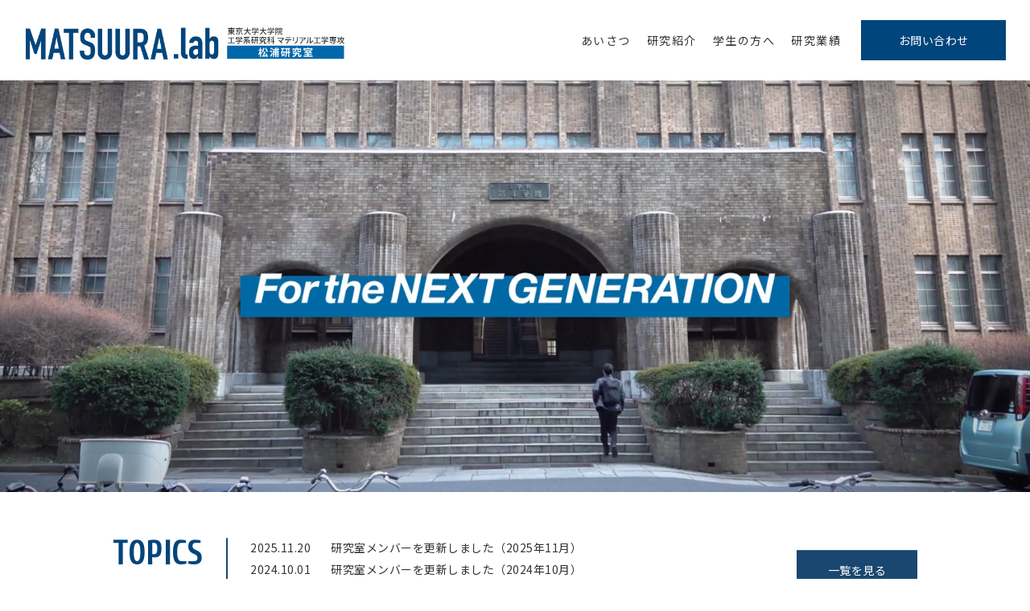

--- FILE ---
content_type: text/html; charset=UTF-8
request_url: http://www.pyro.t.u-tokyo.ac.jp/
body_size: 22458
content:
<!DOCTYPE html>
<html dir="ltr" lang="ja"
	prefix="og: https://ogp.me/ns#" >
<head>
<meta charset="UTF-8">
<meta http-equiv="X-UA-Compatible" content="IE=edge">
<meta name="viewport" content="width=device-width, initial-scale=1, minimum-scale=1, maximum-scale=1, user-scalable=yes">
<link rel="stylesheet" href="http://www.pyro.t.u-tokyo.ac.jp/wordpress/wp-content/themes/site/style.css?1590625989" type="text/css" media="screen" />
<title>東京大学 松浦研究室｜マテリアル・機能設計学講座 ［非平衡プロセス学］</title>

		<!-- All in One SEO 4.2.7.1 - aioseo.com -->
		<meta name="description" content="マテリアル・機能設計学講座 ［非平衡プロセス学］" />
		<meta name="robots" content="max-image-preview:large" />
		<link rel="canonical" href="http://www.pyro.t.u-tokyo.ac.jp/" />
		<meta name="generator" content="All in One SEO (AIOSEO) 4.2.7.1 " />
		<meta property="og:locale" content="ja_JP" />
		<meta property="og:site_name" content="東京大学 松浦研究室 | マテリアル・機能設計学講座　［非平衡プロセス学］" />
		<meta property="og:type" content="website" />
		<meta property="og:title" content="東京大学 松浦研究室｜マテリアル・機能設計学講座 ［非平衡プロセス学］" />
		<meta property="og:description" content="マテリアル・機能設計学講座 ［非平衡プロセス学］" />
		<meta property="og:url" content="http://www.pyro.t.u-tokyo.ac.jp/" />
		<meta name="twitter:card" content="summary_large_image" />
		<meta name="twitter:title" content="東京大学 松浦研究室｜マテリアル・機能設計学講座 ［非平衡プロセス学］" />
		<meta name="twitter:description" content="マテリアル・機能設計学講座 ［非平衡プロセス学］" />
		<meta name="google" content="nositelinkssearchbox" />
		<script type="application/ld+json" class="aioseo-schema">
			{"@context":"https:\/\/schema.org","@graph":[{"@type":"BreadcrumbList","@id":"http:\/\/www.pyro.t.u-tokyo.ac.jp\/#breadcrumblist","itemListElement":[{"@type":"ListItem","@id":"http:\/\/www.pyro.t.u-tokyo.ac.jp\/#listItem","position":1,"item":{"@type":"WebPage","@id":"http:\/\/www.pyro.t.u-tokyo.ac.jp\/","name":"\u30db\u30fc\u30e0","description":"\u30de\u30c6\u30ea\u30a2\u30eb\u30fb\u6a5f\u80fd\u8a2d\u8a08\u5b66\u8b1b\u5ea7 \uff3b\u975e\u5e73\u8861\u30d7\u30ed\u30bb\u30b9\u5b66\uff3d","url":"http:\/\/www.pyro.t.u-tokyo.ac.jp\/"},"nextItem":"http:\/\/www.pyro.t.u-tokyo.ac.jp\/#listItem"},{"@type":"ListItem","@id":"http:\/\/www.pyro.t.u-tokyo.ac.jp\/#listItem","position":2,"item":{"@type":"WebPage","@id":"http:\/\/www.pyro.t.u-tokyo.ac.jp\/","name":"\u30c8\u30c3\u30d7\u30da\u30fc\u30b8","description":"\u30de\u30c6\u30ea\u30a2\u30eb\u30fb\u6a5f\u80fd\u8a2d\u8a08\u5b66\u8b1b\u5ea7 \uff3b\u975e\u5e73\u8861\u30d7\u30ed\u30bb\u30b9\u5b66\uff3d","url":"http:\/\/www.pyro.t.u-tokyo.ac.jp\/"},"previousItem":"http:\/\/www.pyro.t.u-tokyo.ac.jp\/#listItem"}]},{"@type":"Organization","@id":"http:\/\/www.pyro.t.u-tokyo.ac.jp\/#organization","name":"\u6771\u4eac\u5927\u5b66 \u677e\u6d66\u7814\u7a76\u5ba4","url":"http:\/\/www.pyro.t.u-tokyo.ac.jp\/"},{"@type":"WebPage","@id":"http:\/\/www.pyro.t.u-tokyo.ac.jp\/#webpage","url":"http:\/\/www.pyro.t.u-tokyo.ac.jp\/","name":"\u6771\u4eac\u5927\u5b66 \u677e\u6d66\u7814\u7a76\u5ba4\uff5c\u30de\u30c6\u30ea\u30a2\u30eb\u30fb\u6a5f\u80fd\u8a2d\u8a08\u5b66\u8b1b\u5ea7 \uff3b\u975e\u5e73\u8861\u30d7\u30ed\u30bb\u30b9\u5b66\uff3d","description":"\u30de\u30c6\u30ea\u30a2\u30eb\u30fb\u6a5f\u80fd\u8a2d\u8a08\u5b66\u8b1b\u5ea7 \uff3b\u975e\u5e73\u8861\u30d7\u30ed\u30bb\u30b9\u5b66\uff3d","inLanguage":"ja","isPartOf":{"@id":"http:\/\/www.pyro.t.u-tokyo.ac.jp\/#website"},"breadcrumb":{"@id":"http:\/\/www.pyro.t.u-tokyo.ac.jp\/#breadcrumblist"},"datePublished":"2018-11-16T01:24:26+09:00","dateModified":"2020-05-17T23:44:09+09:00"},{"@type":"WebSite","@id":"http:\/\/www.pyro.t.u-tokyo.ac.jp\/#website","url":"http:\/\/www.pyro.t.u-tokyo.ac.jp\/","name":"\u6771\u4eac\u5927\u5b66 \u677e\u6d66\u7814\u7a76\u5ba4","description":"\u30de\u30c6\u30ea\u30a2\u30eb\u30fb\u6a5f\u80fd\u8a2d\u8a08\u5b66\u8b1b\u5ea7\u3000\uff3b\u975e\u5e73\u8861\u30d7\u30ed\u30bb\u30b9\u5b66\uff3d","inLanguage":"ja","publisher":{"@id":"http:\/\/www.pyro.t.u-tokyo.ac.jp\/#organization"}}]}
		</script>
		<!-- All in One SEO -->

<link rel="stylesheet" href="http://www.pyro.t.u-tokyo.ac.jp/wordpress/wp-includes/css/dist/block-library/style.min.css" type="text/css">
<link rel="stylesheet" href="http://www.pyro.t.u-tokyo.ac.jp/wordpress/wp-includes/css/classic-themes.min.css" type="text/css">
<style id='global-styles-inline-css' type='text/css'>
body{--wp--preset--color--black: #000000;--wp--preset--color--cyan-bluish-gray: #abb8c3;--wp--preset--color--white: #ffffff;--wp--preset--color--pale-pink: #f78da7;--wp--preset--color--vivid-red: #cf2e2e;--wp--preset--color--luminous-vivid-orange: #ff6900;--wp--preset--color--luminous-vivid-amber: #fcb900;--wp--preset--color--light-green-cyan: #7bdcb5;--wp--preset--color--vivid-green-cyan: #00d084;--wp--preset--color--pale-cyan-blue: #8ed1fc;--wp--preset--color--vivid-cyan-blue: #0693e3;--wp--preset--color--vivid-purple: #9b51e0;--wp--preset--gradient--vivid-cyan-blue-to-vivid-purple: linear-gradient(135deg,rgba(6,147,227,1) 0%,rgb(155,81,224) 100%);--wp--preset--gradient--light-green-cyan-to-vivid-green-cyan: linear-gradient(135deg,rgb(122,220,180) 0%,rgb(0,208,130) 100%);--wp--preset--gradient--luminous-vivid-amber-to-luminous-vivid-orange: linear-gradient(135deg,rgba(252,185,0,1) 0%,rgba(255,105,0,1) 100%);--wp--preset--gradient--luminous-vivid-orange-to-vivid-red: linear-gradient(135deg,rgba(255,105,0,1) 0%,rgb(207,46,46) 100%);--wp--preset--gradient--very-light-gray-to-cyan-bluish-gray: linear-gradient(135deg,rgb(238,238,238) 0%,rgb(169,184,195) 100%);--wp--preset--gradient--cool-to-warm-spectrum: linear-gradient(135deg,rgb(74,234,220) 0%,rgb(151,120,209) 20%,rgb(207,42,186) 40%,rgb(238,44,130) 60%,rgb(251,105,98) 80%,rgb(254,248,76) 100%);--wp--preset--gradient--blush-light-purple: linear-gradient(135deg,rgb(255,206,236) 0%,rgb(152,150,240) 100%);--wp--preset--gradient--blush-bordeaux: linear-gradient(135deg,rgb(254,205,165) 0%,rgb(254,45,45) 50%,rgb(107,0,62) 100%);--wp--preset--gradient--luminous-dusk: linear-gradient(135deg,rgb(255,203,112) 0%,rgb(199,81,192) 50%,rgb(65,88,208) 100%);--wp--preset--gradient--pale-ocean: linear-gradient(135deg,rgb(255,245,203) 0%,rgb(182,227,212) 50%,rgb(51,167,181) 100%);--wp--preset--gradient--electric-grass: linear-gradient(135deg,rgb(202,248,128) 0%,rgb(113,206,126) 100%);--wp--preset--gradient--midnight: linear-gradient(135deg,rgb(2,3,129) 0%,rgb(40,116,252) 100%);--wp--preset--duotone--dark-grayscale: url('#wp-duotone-dark-grayscale');--wp--preset--duotone--grayscale: url('#wp-duotone-grayscale');--wp--preset--duotone--purple-yellow: url('#wp-duotone-purple-yellow');--wp--preset--duotone--blue-red: url('#wp-duotone-blue-red');--wp--preset--duotone--midnight: url('#wp-duotone-midnight');--wp--preset--duotone--magenta-yellow: url('#wp-duotone-magenta-yellow');--wp--preset--duotone--purple-green: url('#wp-duotone-purple-green');--wp--preset--duotone--blue-orange: url('#wp-duotone-blue-orange');--wp--preset--font-size--small: 13px;--wp--preset--font-size--medium: 20px;--wp--preset--font-size--large: 36px;--wp--preset--font-size--x-large: 42px;--wp--preset--spacing--20: 0.44rem;--wp--preset--spacing--30: 0.67rem;--wp--preset--spacing--40: 1rem;--wp--preset--spacing--50: 1.5rem;--wp--preset--spacing--60: 2.25rem;--wp--preset--spacing--70: 3.38rem;--wp--preset--spacing--80: 5.06rem;}:where(.is-layout-flex){gap: 0.5em;}body .is-layout-flow > .alignleft{float: left;margin-inline-start: 0;margin-inline-end: 2em;}body .is-layout-flow > .alignright{float: right;margin-inline-start: 2em;margin-inline-end: 0;}body .is-layout-flow > .aligncenter{margin-left: auto !important;margin-right: auto !important;}body .is-layout-constrained > .alignleft{float: left;margin-inline-start: 0;margin-inline-end: 2em;}body .is-layout-constrained > .alignright{float: right;margin-inline-start: 2em;margin-inline-end: 0;}body .is-layout-constrained > .aligncenter{margin-left: auto !important;margin-right: auto !important;}body .is-layout-constrained > :where(:not(.alignleft):not(.alignright):not(.alignfull)){max-width: var(--wp--style--global--content-size);margin-left: auto !important;margin-right: auto !important;}body .is-layout-constrained > .alignwide{max-width: var(--wp--style--global--wide-size);}body .is-layout-flex{display: flex;}body .is-layout-flex{flex-wrap: wrap;align-items: center;}body .is-layout-flex > *{margin: 0;}:where(.wp-block-columns.is-layout-flex){gap: 2em;}.has-black-color{color: var(--wp--preset--color--black) !important;}.has-cyan-bluish-gray-color{color: var(--wp--preset--color--cyan-bluish-gray) !important;}.has-white-color{color: var(--wp--preset--color--white) !important;}.has-pale-pink-color{color: var(--wp--preset--color--pale-pink) !important;}.has-vivid-red-color{color: var(--wp--preset--color--vivid-red) !important;}.has-luminous-vivid-orange-color{color: var(--wp--preset--color--luminous-vivid-orange) !important;}.has-luminous-vivid-amber-color{color: var(--wp--preset--color--luminous-vivid-amber) !important;}.has-light-green-cyan-color{color: var(--wp--preset--color--light-green-cyan) !important;}.has-vivid-green-cyan-color{color: var(--wp--preset--color--vivid-green-cyan) !important;}.has-pale-cyan-blue-color{color: var(--wp--preset--color--pale-cyan-blue) !important;}.has-vivid-cyan-blue-color{color: var(--wp--preset--color--vivid-cyan-blue) !important;}.has-vivid-purple-color{color: var(--wp--preset--color--vivid-purple) !important;}.has-black-background-color{background-color: var(--wp--preset--color--black) !important;}.has-cyan-bluish-gray-background-color{background-color: var(--wp--preset--color--cyan-bluish-gray) !important;}.has-white-background-color{background-color: var(--wp--preset--color--white) !important;}.has-pale-pink-background-color{background-color: var(--wp--preset--color--pale-pink) !important;}.has-vivid-red-background-color{background-color: var(--wp--preset--color--vivid-red) !important;}.has-luminous-vivid-orange-background-color{background-color: var(--wp--preset--color--luminous-vivid-orange) !important;}.has-luminous-vivid-amber-background-color{background-color: var(--wp--preset--color--luminous-vivid-amber) !important;}.has-light-green-cyan-background-color{background-color: var(--wp--preset--color--light-green-cyan) !important;}.has-vivid-green-cyan-background-color{background-color: var(--wp--preset--color--vivid-green-cyan) !important;}.has-pale-cyan-blue-background-color{background-color: var(--wp--preset--color--pale-cyan-blue) !important;}.has-vivid-cyan-blue-background-color{background-color: var(--wp--preset--color--vivid-cyan-blue) !important;}.has-vivid-purple-background-color{background-color: var(--wp--preset--color--vivid-purple) !important;}.has-black-border-color{border-color: var(--wp--preset--color--black) !important;}.has-cyan-bluish-gray-border-color{border-color: var(--wp--preset--color--cyan-bluish-gray) !important;}.has-white-border-color{border-color: var(--wp--preset--color--white) !important;}.has-pale-pink-border-color{border-color: var(--wp--preset--color--pale-pink) !important;}.has-vivid-red-border-color{border-color: var(--wp--preset--color--vivid-red) !important;}.has-luminous-vivid-orange-border-color{border-color: var(--wp--preset--color--luminous-vivid-orange) !important;}.has-luminous-vivid-amber-border-color{border-color: var(--wp--preset--color--luminous-vivid-amber) !important;}.has-light-green-cyan-border-color{border-color: var(--wp--preset--color--light-green-cyan) !important;}.has-vivid-green-cyan-border-color{border-color: var(--wp--preset--color--vivid-green-cyan) !important;}.has-pale-cyan-blue-border-color{border-color: var(--wp--preset--color--pale-cyan-blue) !important;}.has-vivid-cyan-blue-border-color{border-color: var(--wp--preset--color--vivid-cyan-blue) !important;}.has-vivid-purple-border-color{border-color: var(--wp--preset--color--vivid-purple) !important;}.has-vivid-cyan-blue-to-vivid-purple-gradient-background{background: var(--wp--preset--gradient--vivid-cyan-blue-to-vivid-purple) !important;}.has-light-green-cyan-to-vivid-green-cyan-gradient-background{background: var(--wp--preset--gradient--light-green-cyan-to-vivid-green-cyan) !important;}.has-luminous-vivid-amber-to-luminous-vivid-orange-gradient-background{background: var(--wp--preset--gradient--luminous-vivid-amber-to-luminous-vivid-orange) !important;}.has-luminous-vivid-orange-to-vivid-red-gradient-background{background: var(--wp--preset--gradient--luminous-vivid-orange-to-vivid-red) !important;}.has-very-light-gray-to-cyan-bluish-gray-gradient-background{background: var(--wp--preset--gradient--very-light-gray-to-cyan-bluish-gray) !important;}.has-cool-to-warm-spectrum-gradient-background{background: var(--wp--preset--gradient--cool-to-warm-spectrum) !important;}.has-blush-light-purple-gradient-background{background: var(--wp--preset--gradient--blush-light-purple) !important;}.has-blush-bordeaux-gradient-background{background: var(--wp--preset--gradient--blush-bordeaux) !important;}.has-luminous-dusk-gradient-background{background: var(--wp--preset--gradient--luminous-dusk) !important;}.has-pale-ocean-gradient-background{background: var(--wp--preset--gradient--pale-ocean) !important;}.has-electric-grass-gradient-background{background: var(--wp--preset--gradient--electric-grass) !important;}.has-midnight-gradient-background{background: var(--wp--preset--gradient--midnight) !important;}.has-small-font-size{font-size: var(--wp--preset--font-size--small) !important;}.has-medium-font-size{font-size: var(--wp--preset--font-size--medium) !important;}.has-large-font-size{font-size: var(--wp--preset--font-size--large) !important;}.has-x-large-font-size{font-size: var(--wp--preset--font-size--x-large) !important;}
.wp-block-navigation a:where(:not(.wp-element-button)){color: inherit;}
:where(.wp-block-columns.is-layout-flex){gap: 2em;}
.wp-block-pullquote{font-size: 1.5em;line-height: 1.6;}
</style>
<link rel="stylesheet" href="http://www.pyro.t.u-tokyo.ac.jp/wordpress/wp-content/themes/site/js/assets/animate.css" type="text/css">
<link rel="stylesheet" href="http://www.pyro.t.u-tokyo.ac.jp/wordpress/wp-content/themes/site/css/home.css" type="text/css">
<script type='text/javascript' src='//maps.googleapis.com/maps/api/js?key=%E3%80%90AIzaSyDpVM6Ee5qVIxGYpdPRXAFXzttM70_8FSk%E3%80%91&#038;ver=6.1.1' id='api-js'></script>
<link rel="icon" href="http://www.pyro.t.u-tokyo.ac.jp/wordpress/wp-content/themes/site/images/cropped-icon-32x32.png" sizes="32x32" />
<link rel="icon" href="http://www.pyro.t.u-tokyo.ac.jp/wordpress/wp-content/themes/site/images/cropped-icon-192x192.png" sizes="192x192" />
<link rel="apple-touch-icon" href="http://www.pyro.t.u-tokyo.ac.jp/wordpress/wp-content/themes/site/images/cropped-icon-180x180.png" />
<meta name="msapplication-TileImage" content="http://www.pyro.t.u-tokyo.ac.jp/wordpress/wp-content/themes/site/images/cropped-icon-270x270.png" />
<link rel="alternate" hreflang="ja" href="http://www.pyro.t.u-tokyo.ac.jp">
</head>
<body class="home" id="top">
<div class="curtain">
<header>
<h1><a href="http://www.pyro.t.u-tokyo.ac.jp/"><img src="http://www.pyro.t.u-tokyo.ac.jp/wordpress/wp-content/themes/site/images/site-logo.png" alt="東京大学大学院　工学系研究科マテリアル工学専攻　松浦研究室"></a></h1>
<nav class="globalNavigation drawer">
<div class="navWrap">
<ul><li><a href="http://www.pyro.t.u-tokyo.ac.jp/greeting/">あいさつ</a></li>
<li><a href="http://www.pyro.t.u-tokyo.ac.jp/research/">研究紹介</a></li>
<li><a href="http://www.pyro.t.u-tokyo.ac.jp/students/">学生の方へ</a></li>
<li><a href="http://www.pyro.t.u-tokyo.ac.jp/result/">研究業績</a></li>
</ul><div class="btn-contact"><a href="http://www.pyro.t.u-tokyo.ac.jp/contact">お問い合わせ</a></div>
</div>
</nav>
<div class="drbtn fadeInButton">
<span class="hambarg"></span>
<span class="hambarg"></span>
<span class="hambarg"></span>
<span class="hambarg-ttl">メニュー</span>
</div>
</header>
<!--mainVisual/-->
<div id="branding">
<video autoplay muted loop playsinline><source src="http://www.pyro.t.u-tokyo.ac.jp/wordpress/wp-content/themes/site/movie/PR_MatsuuraLab_web.mp4" type="video/mp4"></video>
</div>
<!--/mainVisual-->
<!--container/-->
<div id="container">
<!--main/-->
<div id="main" class="clearfix">
<div class="block block00">
<div class="inner">
<div class="flex">
<h2>TOPICS</h2>
<dl>
<dt><time datetime="2025-11-20">2025.11.20</time></dt>
<dd><a href="http://www.pyro.t.u-tokyo.ac.jp/topics/%e7%a0%94%e7%a9%b6%e5%ae%a4%e3%83%a1%e3%83%b3%e3%83%90%e3%83%bc%e3%82%92%e6%9b%b4%e6%96%b0%e3%81%97%e3%81%be%e3%81%97%e3%81%9f%ef%bc%882025%e5%b9%b411%e6%9c%88%ef%bc%89/">研究室メンバーを更新しました（2025年11月）</a></dd>
<dt><time datetime="2024-10-1">2024.10.01</time></dt>
<dd><a href="http://www.pyro.t.u-tokyo.ac.jp/topics/%e7%a0%94%e7%a9%b6%e5%ae%a4%e3%83%a1%e3%83%b3%e3%83%90%e3%83%bc%e3%82%92%e6%9b%b4%e6%96%b0%e3%81%97%e3%81%be%e3%81%97%e3%81%9f%ef%bc%882024%e5%b9%b410%e6%9c%88%ef%bc%89/">研究室メンバーを更新しました（2024年10月）</a></dd>
<dt><time datetime="2024-9-1">2024.09.01</time></dt>
<dd><a href="http://www.pyro.t.u-tokyo.ac.jp/topics/%e9%9b%86%e5%90%88%e5%86%99%e7%9c%9f%e3%82%92%e6%92%ae%e3%82%8a%e3%81%be%e3%81%97%e3%81%9f%ef%bc%885%e6%9c%889%e6%97%a5%ef%bc%89/">集合写真を撮りました（5月9日）</a></dd>
</dl>
<div class="next">
<a href="http://www.pyro.t.u-tokyo.ac.jp/topics">一覧を見る</a>
</div>
</div>
</div>
</div>
<div class="block block01">
<div class="inner">
<div class="box fadein">
<h2>GREETING<span>あいさつ</span></h2>
<p>「高温プロセス」と聞いてもあまりピンと来ないのが普通と思います。そもそも「高温」とはどの程度の温度域でしょうか。「プロセス」とは具体的に何を指すのでしょうか。</p>
<div class="next"><a href="http://www.pyro.t.u-tokyo.ac.jp/greeting">MORE</a></div>
</div>
</div>
</div>
<div class="block block02">
<div class="box">
<div class="box-inner fadein" id="cat-research">
<h2>RESEARCH<span>研究紹介</span></h2>
<p>1000℃を超えるような高温で物質を大量に取り扱うプロセスはあまり身近に存在しませんが、工業的には重要であり、金属製造業、窯業、セメント業など、様々 な場面で活用されています。</p>
<div class="next"><a href="http://www.pyro.t.u-tokyo.ac.jp/research">MORE</a></div>
</div>
</div>
<div class="box">
<div class="box-inner fadein" id="cat-result">
<h2>RESULT<span>研究業績</span></h2>
<p>こちらから研究業績一覧が確認できます。</p>
<div class="next"><a href="http://www.pyro.t.u-tokyo.ac.jp/result">MORE</a></div>
</div>
</div>
<div id="research_background" class="horizontal fade_off01"></div>
<div id="result_background" class="horizontal fade_off02"></div>
</div>
<div class="block block03">
<div class="inner">
<div class="box fadein">
<h2>STUDENTS<span>学生の方へ</span></h2>
<p>松浦先生は若くエネルギーにあふれる先生です。<br />
学生との年齢も近いので、いつも学生の目線に立ってお話をして下さいます。</p>
<div class="next"><a href="http://www.pyro.t.u-tokyo.ac.jp/students">MORE</a></div>
</div>
</div>
</div>
<div class="block block04">
<div class="inner">
<div class="inside fadein">
<h2>MOVIE<span>動画</span></h2>
<div class="box fadein">
<div class="yt">
<div class="yt_video" youtube="https://www.youtube.com/embed/Uzqc55DEE3c?rel=0&showinfo=0&autoplay=1">
<img src="http://www.pyro.t.u-tokyo.ac.jp/wordpress/wp-content/themes/site/images/1fdda49dc5d52ac78412eef7bf64db3a.png" class="youtube">
</div>
</div>
</div>
<div class="box fadein">
<div class="yt">
<div class="yt_video" youtube="https://www.youtube.com/embed/3n-Ma2RfvYQ?rel=0&showinfo=0&autoplay=1">
<img src="http://www.pyro.t.u-tokyo.ac.jp/wordpress/wp-content/themes/site/images/5a4e08c8318cf50b2b2dcfc55407f6b5.png" class="youtube">
</div>
</div>
</div>
</div>
</div>
</div>
</div>
<!--/main-->
</div>
<!--/container-->
<footer>
<div class="returnTop">
<a href="#top">
<i class="fa fa-angle-up"></i>
</a>
</div>
<div class="over clearfix">
<div class="innerContainer">
<div class="leftPart">
<div class="logo"><img src="http://www.pyro.t.u-tokyo.ac.jp/wordpress/wp-content/themes/site/images/footer_logo.png" alt="松浦研究室"></div>
</div>
<div class="next">
<a href="http://www.pyro.t.u-tokyo.ac.jp/contact">お問い合わせ</a>
</div>
</div>
</div>
<div class="under clearfix">
<div class="innerContainer">
<ul>
<li><a href="http://www.pyro.t.u-tokyo.ac.jp/privacy">個人情報保護方針</a></li>
<li><a href="http://www.pyro.t.u-tokyo.ac.jp/sitemap">サイトマップ</a></li>
</ul>
<p id="copyRight">©2026 松浦研究室 All Rights Reserved.</p>
</div>
</div>
</footer>
</div>
<!--/curtain-->
<script type='text/javascript' src='//ajax.googleapis.com/ajax/libs/jquery/2.1.4/jquery.js' id='jquery-js'></script>
<script type='text/javascript' src='http://www.pyro.t.u-tokyo.ac.jp/wordpress/wp-content/themes/site/js/jquery.matchHeight.js' id='jquery.matchHeight-js'></script>
<script type='text/javascript' src='http://www.pyro.t.u-tokyo.ac.jp/wordpress/wp-content/themes/site/js/jquery.backstretch.min.js' id='jquery.backstretch.min-js'></script>
<script type='text/javascript' src='http://www.pyro.t.u-tokyo.ac.jp/wordpress/wp-content/themes/site/js/home.js' id='home-js'></script>
<script type='text/javascript' src='http://www.pyro.t.u-tokyo.ac.jp/wordpress/wp-content/themes/site/js/set-video.js' id='set-video-js'></script>
<script type='text/javascript' src='http://www.pyro.t.u-tokyo.ac.jp/wordpress/wp-content/themes/site/js/assets/jquery.lettering.js' id='jquery.lettering-js'></script>
<script type='text/javascript' src='http://www.pyro.t.u-tokyo.ac.jp/wordpress/wp-content/themes/site/js/jquery.textillate.js' id='jquery.textillate-js'></script>
<script type='text/javascript' src='http://www.pyro.t.u-tokyo.ac.jp/wordpress/wp-content/themes/site/js/site.js' id='site-js'></script>
</body>
</html>

--- FILE ---
content_type: text/css
request_url: http://www.pyro.t.u-tokyo.ac.jp/wordpress/wp-content/themes/site/style.css?1590625989
body_size: 684
content:
@charset "utf-8";
/*
Theme Name: u-tokyo
Theme URI: http://siteimage.biz/u-tokyo/wp-content/themes/site
Description: official theme
Author: Hirama inc
*/
/* CSS Document */
@import url("css/normalize.css");
@import url("css/common.css");
@import url("css/pc.css") screen and (min-width:769px);
@import url("css/tb.css") screen and (min-width:641px) and (max-width:768px) ;
@import url("css/sp.css") screen and (max-width:640px);
@import url("icon/styles.css");
@import url("//maxcdn.bootstrapcdn.com/font-awesome/4.4.0/css/font-awesome.min.css");
@import url("//fonts.googleapis.com/css?family=Oswald:600|Roboto|Libre+Baskerville|Cuprum|Roboto|Noto+Sans+JP:400,700,900&display=swap");

--- FILE ---
content_type: text/css
request_url: http://www.pyro.t.u-tokyo.ac.jp/wordpress/wp-content/themes/site/css/home.css
body_size: 31334
content:
@charset "utf-8";
/* スタイルシート
　 作成者：K.Seki
-------------------------------------------------------------------------------------*/

.fade_off01 {
	opacity: 0;
	transform: translateX(-100%);
	transition-delay: 0s;
	transition-duration: 800ms;
	transition-property: transform, opacity;
	transition-timing-function: cubic-bezier(0.19, 1, 0.22, 1);
}

.fade_off02 {
	opacity: 0;
	transform: translateX(100%);
	transition-delay: 1000ms;
	transition-duration: 800ms;
	transition-property: transform, opacity;
	transition-timing-function: cubic-bezier(0.19, 1, 0.22, 1);
}

.fade_on {
	opacity: 1;
	transform: translateX(0px);
}


/********************************************************

動画埋め込みのためのルール
										
********************************************************/

.home #main .box .yt { /* 動画をレスポンシブ表示、無駄な余白出さないようにパディング設定 */
	position: relative;
	width: 100%;
	padding-top: 56.25%;
}

.home #main .box iframe { /* 親要素内100%で動画を表示 */
	position: absolute;
	top: 0;
	right: 0;
	width: 100%;
	height: 100%;
}

.home #main .box .yt_video { /* 親要素内100%でサムネイル画像を表示 */
	position: absolute;
	width:100%;
	height:auto;
	top:0;
}

.home #main .box .yt_video img { /* 親要素内100%でサムネイル画像を表示 */
	width:100%;
	height:auto;
}

.home #main .box .yt_video::before { /* FontAwesomeで再生ボタンを画像上に。*/
	position: absolute;
	font-family: "FontAwesome";
	content: "\f16a";/*あるいはf04b*/
	font-weight:900;
	color: #fc0d1c;
	font-size: 70px;
	top: 50%;
	left: 50%;
	transform : translate(-50%,-50%);
	opacity: .90;
	transition:.5s;
	z-index:5000;
}

.home #main .box .yt_video:hover::before {
	cursor: pointer;
}

.home #main .box .yt_video img:hover{ /* ホバー時にカーソルを変化させる */
	cursor: pointer;
	width:100%;
	height:auto;
	box-sizing: border-box;
}

.home #main .box .yt_video:hover::before { /* ホバー時アイコンの色変える */
	color:#32cd32;
	transition:.5s;
}

.home {
}

.home #main {
}

@media only screen and (min-width: 1001px) {
.home #main {
 margin-top:50px;
}
}

@media only screen and (min-width: 769px) and (max-width: 1000px) {
.home #main {
 margin-top:45px;
}
}

@media only screen and (min-width: 641px) and (max-width: 768px) {
.home #main {
 margin-top:50px;
}
}

@media only screen and (min-width: 551px) and (max-width: 640px) {
.home #main {
 margin-top:50px;
}
}

@media only screen and (max-width: 550px) {
.home #main {
 margin-top:30px;
}
}

.home #main .block {
	width:100%;
	float:left;
	position:relative;
}

.home #main .inner {
}

@media only screen and (min-width: 769px)and (max-width: 1000px) {
.home #main .inner {
}
}

.home #main h2 {
	color: #333333;
	font-family: "Cuprum", "YuGothic", "Yu Gothic", "游ゴシック", "メイリオ", Meiryo, "ヒラギノ角ゴ Pro W3", "Hiragino Kaku Gothic Pro", Osaka, Verdana, "ＭＳ Ｐゴシック", "MS PGothic", sans-serif;
	font-style: normal;
	font-weight: bold;
	letter-spacing: 1.5px;
	text-transform: uppercase;
	line-height:1.4;
	position:relative;
}

@media only screen and (min-width: 769px) {
.home #main h2 {
	padding-bottom:20px;
	margin-bottom:20px;
}
}

@media only screen and (min-width: 641px) and (max-width: 768px) {
.home #main h2 {
	padding-bottom:15px;
	margin-bottom:15px;
}
}

@media only screen and (max-width: 640px) {
.home #main h2 {
	padding-bottom:15px;
	margin-bottom:15px;
}
}

.home #main h2 span {
	display: block;
	letter-spacing: 1.5px;
	font-weight: normal;
}

 @media only screen and (min-width: 1001px){
.home #main h2 span {
	font-size: 16px;
	font-size: 1.6rem;
}
}

 @media only screen and (min-width: 769px)and (max-width: 1000px) {
.home #main h2 span {
	font-size: 14px;
	font-size: 1.4rem;
}
}

@media only screen and (min-width: 641px) and (max-width: 768px) {
.home #main h2 span {
	font-size: 14px;
	font-size: 1.4rem;
}
}

@media only screen and (max-width: 640px) {
.home #main h2 span {
	font-size: 12px;
	font-size: 1.2rem;
	letter-spacing: 1.0px;
}
}

.home #main h2:after {
	content: '';
	position: absolute;
	left:0;
	bottom: 0;
	display: inline-block;
	background-color: #000;
	border-radius: 2px;
}

@media only screen and (min-width: 641px) {
.home #main h2:after {
	width: 60px;
	height: 2px;
}
}

@media only screen and (max-width: 640px) {
.home #main h2:after {
	width: 40px;
	height: 2px;
}
}

/*
      block00
**********************************************/
.home #main .block00 {
	width:100%;
	margin-bottom:40px;
}

@media only screen and (min-width: 769px){
.home #main .block00 {
	width:100%;
	margin-bottom:40px;
}
}

@media only screen and (min-width: 451px) and (max-width: 768px) {
.home #main .block00 {
	width:100%;
	margin-bottom:35px;
}
}

@media only screen and (max-width: 450px){
.home #main .block00 {
	width:100%;
	margin-bottom:30px;
}
}

.home #main .block00 .flex {
}

 @media only screen and (min-width: 1001px){
.home #main .block00 .flex {
	display: -webkit-box; display: -webkit-flex; display: -ms-flexbox; display: flex;
	-webkit-flex-wrap: wrap; -ms-flex-wrap: wrap; flex-wrap: wrap; 
	-webkit-box-orient: horizontal;	-webkit-box-direction: normal;	-webkit-flex-direction: row;	-ms-flex-direction: row;	flex-direction: row;
	
}
}

@media only screen and (max-width: 1000px){
.home #main .block00 .flex {
}
}

.home #main .block00 .inner {
	width:100%;
	margin:0 auto;
	position:relative;
	height:100%;
}

 @media only screen and (min-width: 1101px){
.home #main .block00 .inner {
	max-width:1000px;
}
}

 @media only screen and (max-width: 1100px) {
.home #main .block00 .inner {
	width:100%;
	padding:0 3%;
}
}

.home #main .block00 h2 {
	line-height:1;
	color:#00457C;
	position:relative;
}

@media only screen and (min-width: 1001px){
.home #main .block00 h2 {
	font-size: 40px;
	font-size: 4.0rem;
}
}

@media only screen and (min-width: 641px)and (max-width: 1250px) {
.home #main .block00 h2 {
	font-size: 40px;
	font-size: 4.0rem;
	margin-bottom:30px;
	text-align:center;
}
}

@media only screen and (max-width: 640px) {
.home #main .block00 h2 {
	font-size: 28px;
	font-size: 2.8rem;
	margin-bottom:25px;
	text-align:center;
}
}

.home #main .block00 h2:after {
	content: '';
	width: 0;
	height: 0;
}

@media only screen and (min-width: 641px) and (max-width: 1000px) {
.home #main .block00 h2:after {
	content: '';
	position: absolute;
	bottom: 0;
	left:50%;
	
	transform: translateX(-50%);
	display: inline-block;
	width: 60px;
	height: 2px;
	background-color: #00457C;
	border-radius: 2px;
	
	width: 60px;
	height: 2px;
}
}

@media only screen and (max-width: 640px) {
.home #main .block00 h2:after {
	content: '';
	position: absolute;
	bottom: 0;
	left:50%;
	transform: translateX(-50%);
	
	display: inline-block;
	width: 60px;
	height: 2px;
	background-color: #00457C;
	border-radius: 2px;

	width: 40px;
	height: 2px;
}
}

.home #main .block00 dl {
}

@media only screen and (min-width: 1001px) {
.home #main .block00 dl {
	width:65%;
	padding:0 30px;
	margin-left:30px;
	position:relative;
	
	display: -webkit-box; display: -webkit-flex; display: -ms-flexbox; display: flex;
	-webkit-flex-wrap: wrap; -ms-flex-wrap: wrap; flex-wrap: wrap; 
	-webkit-box-orient: horizontal;	-webkit-box-direction: normal;	-webkit-flex-direction: row;	-ms-flex-direction: row;	flex-direction: row;
	-webkit-box-pack: start;	-webkit-justify-content: flex-start;	-ms-flex-pack: start;	justify-content: flex-start;
}
}

@media only screen and (max-width: 1000px) {
.home #main .block00 dl {
	position:relative;	
}
}

.home #main .block00 dl::before {
	content: '';
	position: absolute;
	bottom: 0;
	left:0;
}

@media only screen and (min-width: 1001px) {
.home #main .block00 dl::before {
	width: 2px;
	height: 100%;
	background-color: #1A476F;
	border-radius: 2px;
}
}

@media only screen and (max-width: 1000px) {
.home #main .block00 dl::before {
	width: 0;
	height: 0;
}
}

.home #main .block00 dt {
}

@media only screen and (min-width: 1001px) {
.home #main .block00 dt {
	width:100px;
	padding:0 0;
	margin:0 0;
}
}

@media only screen and (max-width: 1000px) {
.home #main .block00 dt {
	width:100px;
	padding:0 0;
	margin:0 0;
}
}

.home #main .block00 dd {
}

@media only screen and (min-width: 1001px) {
.home #main .block00 dd {
	width : -webkit-calc(100% - 100px);
	width : calc(100% - 100px);
	padding:0 0;
	margin:0 0;
}
}

@media only screen and (max-width: 1000px) {
.home #main .block00 dd {
	width:100%;
 background-image: linear-gradient(to right, #63513b, #63513b 1px, transparent 1px, transparent 2px);
 background-position: left bottom;
 background-repeat: repeat-x;
 background-size: 4px 1px;
 margin-bottom: 10px;
	padding-bottom: 6px;
}

.home #main .block00 dd:nth-last-of-type(1) {
	width:100%;
 background-image: none;
 margin-bottom: 0;
	padding-bottom: 0;
}
}

.home #main .block00 .next {
	margin-left:auto;
}

@media only screen and (min-width: 1001px) {
.home #main .block00 .next {
	width:150px;
	margin:0 0 0 auto;
	position:relative;
}
}

@media only screen and (max-width: 1000px) {
.home #main .block00 .next {
	width:100%;
	text-align:center;
}
}

.home #main .block00 .next a {
	width:100%;
	display:block;
	line-height:50px;
	border:#1A476F solid 2px;
	background-color:#1A476F;
	text-align:center;
	color:#FFF;
}

@media only screen and (min-width: 1001px) {
.home #main .block00 .next a {
	width:100%;
	line-height:45px;
	
	position:absolute;
	right: 0%;
	top: 50%;
	transform: translateY(-50%);
}
}

@media only screen and (min-width: 769px) and (max-width: 1000px) {
.home #main .block00 .next a {
	width:250px;
	line-height:45px;
	margin:35px auto 0;
}
}

@media only screen and (min-width: 451px) and (max-width: 768px) {
.home #main .block00 .next a {
	width:220px;
	line-height:40px;
	margin:30px auto 0;
}
}

@media only screen and (max-width: 450px) {
.home #main .block00 .next a {
	width:100%;
	line-height:35px;
	margin:30px auto 0;
}
}

.home #main .block00 .next a:hover {
	background-color:#FFF;
	color:#1A476F;
}

/*
      block01
************************************************/
.home #main .block01 {
	width:100%;
	box-sizing:border-box;
	height: 530px;
	overflow:hidden;
	background-image:url(../images/home-main-block01-bg.jpg);
	background-position:left -150px bottom 0;
	background-size:1500px 530px;
	background-repeat:no-repeat;
	background-color:#00488B;
}

@media only screen and (min-width: 1251px){
.home #main .block01 {
	background-position:left 0 bottom 0;
	margin-bottom:80px;
}
}

@media only screen and (min-width: 851px)and (max-width: 1250px) {
.home #main .block01 {
	background-position:left -150px bottom 0;
	margin-bottom:80px;
}
}

@media only screen and (min-width: 769px)and (max-width: 850px) {
.home #main .block01 {
	background-position:left -200px bottom 0;
	margin-bottom:50px;
}
}

@media only screen and (min-width: 641px)and (max-width: 768px) {
.home #main .block01 {
	background-position:left -200px bottom 0;
	background-size:cover;
	margin-bottom:50px;
	height:auto;
}
}

@media only screen and (min-width: 461px) and (max-width: 640px){
.home #main .block01 {
	background-position:left -200px bottom 0;
	margin-bottom:0;
	height:auto;
	background-size:cover;
}
}

@media only screen and (max-width: 460px) {
.home #main .block01 {
	background-position:right 0 bottom 0;
	margin-bottom:0;
	height:auto;
	background-size:cover;
}
}

.home #main .block01 .inner {
	width:100%;
	max-width:1000px;
	margin:0 auto;
	position:relative;
	height:100%;
}

@media only screen and (min-width: 769px)and (max-width: 1250px) {
.home #main .block01 .inner {
	width:100%;
	padding:0 3%;
}
}

@media only screen and (min-width: 641px) and (max-width: 768px) {
.home #main .block01 .inner {
	padding:0 3% 0 250px;
	height:100%;
}
}

@media only screen and (min-width: 461px) and (max-width: 640px) {
.home #main .block01 .inner {
	padding:0 3% 0 180px;
}
}

@media only screen and (max-width: 460px) {
.home #main .block01 .inner {
	padding:0 3%;
}
}

.home #main .block01 .box {
}

@media only screen and (min-width: 769px) {
.home #main .block01 .box {
	max-width:445px;
	float:right;
}
}

@media only screen and (max-width: 768px) {
.home #main .block01 .box {
	width:100%;
}
}

.home #main .block01 h2 {
	color:#FFF;
}

@media only screen and (min-width: 1251px) {
.home #main .block01 h2 {
	font-size: 55px;
	font-size: 5.5rem;
}
}

@media only screen and (min-width: 769px)and (max-width: 1250px) {
.home #main .block01 h2 {
	font-size: 40px;
	font-size: 4.0rem;
	margin-bottom:30px;
}
}

@media only screen and (min-width: 641px) and (max-width: 768px) {
.home #main .block01 h2 {
	font-size: 40px;
	font-size: 4.0rem;
	margin-bottom:25px;
}
}

@media only screen and (max-width: 640px) {
.home #main .block01 h2 {
	font-size: 25px;
	font-size: 2.5rem;
	margin-bottom:25px;
}
}

.home #main .block01 h2:after {
	background-color: #FFF;
}

.home #main .block01 p {
	width:100%;
	color:#FFF;
	line-height:2.5;
}

@media only screen and (min-width: 641px) {
.home #main .block01 p {
	font-size: 14px;
	font-size: 1.4rem;
	line-height:2.5;
}
}

@media only screen and (max-width: 640px) {
.home #main .block01 p {
	line-height:2.5;
}
}

.home #main .block01 .next {
	width:100%;
	z-index:9999;
}

@media only screen and (min-width: 769px) {
.home #main .block01 .next {
	margin-top:30px;
}
}

@media only screen and (max-width: 768px) {
.home #main .block01 .next {
 margin-top:35px;
}
}

.home #main .block01 .next a {
	width:100%;
	display:block;
	box-sizing:border-box;
	background-color:#4E6CA2;
	text-align:center;
	font-family: "Cuprum", "YuGothic", "Yu Gothic", "游ゴシック", "メイリオ", Meiryo, "ヒラギノ角ゴ Pro W3", "Hiragino Kaku Gothic Pro", Osaka, Verdana, "ＭＳ Ｐゴシック", "MS PGothic", sans-serif;
	color:#FFF;
}

@media only screen and (min-width: 769px) {
.home #main .block01 .next a {
	line-height:60px;
	letter-spacing:2.0px;
	font-size:20px;
	font-size:2.0rem;
}
}

@media only screen and (max-width: 768px) {
.home #main .block01 .next a {
	line-height:55px;
	letter-spacing:2.0px;
	font-size:16px;
	font-size:1.6rem;
}
}

.home #main .block01 .next a:hover {
	background-color:#FFF;
	color:#4E6CA2;
}


/*
      block03
************************************************/
.home #main .block03 {
	width:100%;
	box-sizing:border-box;
	overflow:hidden;
	background-image:url(../images/home-main-block03-bg.jpg);
	background-repeat:no-repeat;
	background-color:#007DC4;
}

@media only screen and (min-width: 769px) {
.home #main .block03 {
	height: 530px;
	background-position:right -150px bottom 0;
	background-size:1500px 530px;
}
}

@media only screen and (min-width: 641px) and (max-width: 768px) {
.home #main .block03 {
	height:auto;
	background-position:right -200px bottom 0;
	background-size:cover;
}
}

@media only screen and (min-width: 551px) and (max-width: 640px) {
.home #main .block03 {
	height:auto;
	background-position:right -200px bottom 0;
	background-size:cover;
}
}

 @media only screen and (max-width: 550px) {
.home #main .block03 {
	height:auto;
	background-position:right -200px bottom 0;
	background-size:cover;
}
}

.home #main .block03 .inner {
	width:100%;
	height:100%;
	margin:0 auto;
	position:relative;
}

@media only screen and (min-width: 1251px) {
.home #main .block03 .inner {
	max-width:1000px;
}
}

@media only screen and (max-width: 1250px) {
.home #main .block03 .inner {
	width:94%;
	margin:0 3%;
}
}

.home #main .block03 .box {
}

@media only screen and (min-width: 769px){
.home #main .block03 .box {
	max-width:445px;
}
}

@media only screen and (max-width: 768px){
.home #main .block03 .box {
	width:100%;
}
}

.home #main .block03 h2 {
	font-size: 55px;
	font-size: 5.5rem;
	color:#FFF;
}

@media only screen and (min-width: 1251px){
.home #main .block03 h2 {
	font-size: 55px;
	font-size: 5.5rem;
}
}

@media only screen and (min-width: 769px)and (max-width: 1250px) {
.home #main .block03 h2 {
	font-size: 40px;
	font-size: 4.0rem;
	margin-bottom:30px;
}
}

@media only screen and (min-width: 641px) and (max-width: 768px) {
.home #main .block03 h2 {
	font-size: 40px;
	font-size: 4.0rem;
	margin-bottom:25px;
}
}

@media only screen and (max-width: 640px) {
.home #main .block03 h2 {
	font-size: 25px;
	font-size: 2.5rem;
	margin-bottom:25px;
}
}

.home #main .block03 h2:after {
	background-color: #FFF;
}

.home #main .block03 p {
	width:100%;
	color:#FFF;
	line-height:2.5;
}

@media only screen and (min-width: 641px) {
.home #main .block03 p {
	font-size: 14px;
	font-size: 1.4rem;
}
}

@media only screen and (max-width: 640px) {
.home #main .block03 p {
}
}

.home #main .block03 .next {
	width:100%;
	z-index:9999;
	margin-top:30px;
}


.home #main .block03 .next a {
	width:100%;
	display:block;
	line-height:60px;
	box-sizing:border-box;
	background-color:#6099D1;
	text-align:center;
	font-family: "Cuprum", "YuGothic", "Yu Gothic", "游ゴシック", "メイリオ", Meiryo, "ヒラギノ角ゴ Pro W3", "Hiragino Kaku Gothic Pro", Osaka, Verdana, "ＭＳ Ｐゴシック", "MS PGothic", sans-serif;
	letter-spacing:2.0px;
	font-size:20px;
	font-size:2.0rem;
	color:#FFF;
}

.home #main .block03 .next a:hover {
	background-color:#FFF;
	color:#6099D1;
}

@media only screen and (min-width: 769px) {
.home #main .block03 .next a {
	line-height:60px;
	font-size:20px;
	font-size:2.0rem;
}
}

@media only screen and (min-width: 641px) and (max-width: 768px) {
.home #main .block03 .next a {
	line-height:55px;
	font-size:16px;
	font-size:1.6rem;
}
}

@media only screen and (max-width: 640px) {
.home #main .block03 .next a {
	line-height:55px;
	font-size:16px;
	font-size:1.6rem;
}
}

/*
      block04
************************************************/
.home #main .block04 {
	width:100%;
	position: relative;
	background-color:#E4E4E3;
}

@media only screen and (min-width: 769px) {
.home #main .block04 {
	padding:70px 0 70px 0;
}
}

@media only screen and (min-width: 641px) and (max-width: 768px) {
.home #main .block04 {
	padding:40px 0 50px 0;
}
}

@media only screen and (max-width: 640px) {
.home #main .block04 {
	padding:40px 0 50px 0;
}
}

.home #main .block04 .inner {
	width:100%;
	margin:0 auto;
	position:relative;
	height:100%;
}

 @media only screen and (min-width: 1101px){
.home #main .block04 .inner {
	max-width:1000px;
}
}

 @media only screen and (max-width: 1100px) {
.home #main .block04 .inner {
	width:100%;
	padding:0 3%;
}
}

.home #main .block04 h2 {
	color:#00457C;
	text-align:center;
}

@media only screen and (min-width: 1251px){
.home #main .block04 h2 {
	font-size: 55px;
	font-size: 5.5rem;
	margin-bottom:40px;
}
}

@media only screen and (min-width: 641px)and (max-width: 1250px) {
.home #main .block04 h2 {
	font-size: 40px;
	font-size: 4.0rem;
	margin-bottom:30px;
}
}

@media only screen and (max-width: 640px) {
.home #main .block04 h2 {
	font-size: 25px;
	font-size: 2.5rem;
	margin-bottom:30px;
}
}

.home #main .block04 h2:after {
	content: '';
	position: absolute;
	bottom: 0;
	left:50%;
	transform: translateX(-50%);
	display: inline-block;
	width: 60px;
	height: 2px;
	background-color: #00457C;
	border-radius: 2px;
}

@media only screen and (min-width: 641px) {
.home #main .block04 h2:after {
	width: 60px;
	height: 2px;
}
}

@media only screen and (max-width: 640px) {
.home #main .block04 h2:after {
	width: 40px;
	height: 2px;
}
}

.home #main .block04 .box {
}

@media only screen and (min-width: 461px) {
.home #main .block04 .box {
	width:49%;
}

.home #main .block04 .box:nth-of-type(odd) {
	float:left;
}

.home #main .block04 .box:nth-of-type(even) {
	float:right;
}
}

@media only screen and (max-width: 460px) {
.home #main .block04 .box {
	width:100%;
	float:left;
}

.home #main .block04 .box:nth-of-type(odd) {
	margin-bottom:30px;
}

.home #main .block04 .box:nth-of-type(even) {
}
}



/*
      block02
************************************************/
.home #main .block02 {
}


@media only screen  and (min-width: 769px){
.home #main .block02 {
 height: 625px;
 padding-left: 90px;
 padding-right: 90px;
 margin-top: -1px;
 margin-bottom: 80px;
 position: relative;
	overflow:hidden;
}
}


@media only screen  and (min-width: 769px)and (max-width: 1320px){
.home #main .block02 {
	width:100%;
 height: 520px;
 padding-left: 3%;
 padding-right: 3%;
 margin-top: 0;
 margin-bottom: 80px;
}
}

@media only screen  and (min-width: 769px)and (max-width: 1000px){
.home #main .block02 {
  margin-bottom: 50px;
}
}

@media only screen  and (min-width: 769px){
.home #main .block02 .box {
 width: 100%;
 height: auto;
 max-width: 1250px;
 min-width: 1000px;
 overflow: hidden;
 padding: 10px;
 margin-left: auto;
 margin-right: auto;
 padding: 0;
 position: relative;
	top: 64px;
	z-index:10;
}
}


@media only screen  and (min-width: 1321px){
.home #main .block02 .box:nth-of-type(odd) {
	top: 64px;
	z-index:10;
}

.home #main .block02 .box:nth-of-type(even) {
 margin-top: -235px;
	z-index:1;
}
}

@media only screen  and (min-width: 769px)and (max-width: 1320px){
.home #main .block02 .box:nth-of-type(odd) {
	top: 90px;
	z-index:10;
}

.home #main .block02 .box:nth-of-type(even) {
 margin-top: 25px;
	z-index:1;
}
}

@media only screen  and (min-width: 769px){
.home #main .block02 .box .box-inner {
 width: 530px;
	box-sizing:border-box;
	padding:45px 40px 0; 
 height: 375px;
 background-color: #FFF;
	border:#EEEEEE solid 1px;
 box-shadow: 0 0 20px 0 rgba(0, 0, 0, 0.1);
 /*opacity: 0;*/
 overflow: hidden;
}
}

@media only screen  and (min-width: 769px)and (max-width: 1320px){
.home #main .block02 .box .box-inner {
 width: 98%;
	height:auto;
	box-sizing:border-box;
 height: auto;
	padding:40px 40px; 
}
}

@media only screen  and (min-width: 769px){
.home #main .block02 .box:nth-of-type(odd) .box-inner {
	float:left;
}

.home #main .block02 .box:nth-of-type(even) .box-inner {
	float:right;
}

.home #main .block02 .box .box-inner h2 {
 font-size: 45px;
 font-size: 4.5rem;
}
}

@media only screen  and (min-width: 769px)and (max-width: 1320px){
.home #main .block02 .box .box-inner h2 {
 font-size: 35px;
 font-size: 3.5rem;
}
}

@media only screen  and (min-width: 769px){
.home #main .block02 .box .box-inner h2:after {
  background-color: #000;
}

.home #main .block02 .box .box-inner .next {
	width:100%;
	z-index:9999;
	margin-top:30px;
}

.home #main .block02 .box .box-inner .next a {
	width:100%;
	display:block;
	height:60px;
	line-height:56px;
	box-sizing:border-box;
	background-color:#1A476F;
	border:#1A476F solid 2px;
	text-align:center;
 font-family: "Cuprum","YuGothic","Yu Gothic","游ゴシック","メイリオ",Meiryo,"ヒラギノ角ゴ Pro W3","Hiragino Kaku Gothic Pro",Osaka,Verdana,"ＭＳ Ｐゴシック","MS PGothic",sans-serif;
	letter-spacing:2.0px;
	font-size:20px;
	font-size:2.0rem;
	color:#FFF;
}
}

@media only screen  and (min-width: 769px)and (max-width: 1320px){
.home #main .block02 .box .box-inner .next a {
	height:50px;
	line-height:46px;
	font-size:16px;
	font-size:1.6rem;
}
}

@media only screen  and (min-width: 769px){
.home #main .block02 .box .box-inner .next a:hover {
	background-color:#FFF;
	color:#1A476F;
}

.horizontal {
 width: calc(50vw + 450px + 2px);
 height: 522px;
 position: absolute;
 top: 0;
	
 background-repeat: no-repeat;
 background-size: cover;
 overflow: hidden;
 position: absolute;
}

#research_background {
 background-image: url(../images/home-main-block02-box01-bg.png);
 background-position: right 2px top;
 left: -50px;
 top: 0px;
}

#result_background {
 background-image: url(../images/home-main-block02-box02-bg.png);
 background-position: right 2px top;
	right: -50px;
 top: 205px;
}
}

@media only screen  and (min-width: 1051px)and (max-width: 1320px){
.home #main .block02 .box {
	width:49%;
 max-width: 49%;
 min-width: 49%;
	float:left;
 margin-left: auto;
 margin-right: auto;
}

.horizontal {
	width:100%;
 height: 522px;
 position: absolute;
 top: 0;
}

#research_background {
 left: 0px;
 top: 0;
 background-position: left -400px top;
}

#result_background {
 right: 0px;
 top: 0;
 background-position: right -400px top;
}
}

@media only screen  and (min-width: 851px)and (max-width: 1050px){
.home #main .block02 .box {
	width:49%;
 max-width: 49%;
 min-width: 49%;
	float:left;
 margin-left: auto;
 margin-right: auto;
}

.horizontal {
	width:100%;
 height: 522px;
 position: absolute;
 top: 0;
}

#research_background {
 left: 0px;
 top: 0;
 background-position: left -500px top;
}

#result_background {
 right: 0px;
 top: 0;
 background-position: right -500px top;
}
}

@media only screen  and (min-width: 769px)and (max-width: 850px){
.home #main .block02 .box {
	width:49%;
 max-width: 49%;
 min-width: 49%;
	float:left;
 margin-left: auto;
 margin-right: auto;
}

.horizontal {
	width:100%;
 height: 522px;
 position: absolute;
 top: 0;
}

#research_background {
 left: 0px;
 top: 0;
 background-position: left -550px top;
}

#result_background {
 right: 0px;
 top: 0;
 background-position: right -550px top;
}
}

@media only screen and (min-width: 641px) and (max-width: 768px){
.home #main .block02 {
	width:100%;
 height: 520px;
	box-sizing:border-box;
	padding:80px 3%;
	margin-bottom:50px;
 position: relative;
	overflow:hidden;
}

.home #main .block02 .box {
	width:49%;
	box-sizing:border-box;
 height: auto;
 overflow: hidden;
 padding: 10px;
 position: relative;
	z-index:10;
}

.home #main .block02 .box:nth-of-type(odd) {
	z-index:10;
	float:left;
}

.home #main .block02 .box:nth-of-type(even) {
	z-index:1;
	float:right;
}


.home #main .block02 .box .box-inner {
 width: 100%;
	box-sizing:border-box;
	padding:30px 25px; 
 height: auto;
 background-color: #FFF;
	border:#EEEEEE solid 1px;
 box-shadow: 0 0 20px 0 rgba(0, 0, 0, 0.1);
 /*opacity: 0;*/
 overflow: hidden;
}

.home #main .block02 .box:nth-of-type(odd) .box-inner {
	float:left;
}

.home #main .block02 .box:nth-of-type(even) .box-inner {
	float:right;
}

.home #main .block02 .box .box-inner h2 {
 font-size: 35px;
 font-size: 3.5rem;
}

.home #main .block02 .box .box-inner h2:after {
 background-color: #000;
}

.home #main .block02 .box .box-inner .next {
	width:100%;
	z-index:9999;
	margin-top:30px;
}

.home #main .block02 .box .box-inner .next a {
	width:100%;
	display:block;
	height:50px;
	line-height:46px;
	box-sizing:border-box;
	background-color:#1A476F;
	border:#1A476F solid 2px;
	text-align:center;
    font-family: "Cuprum","YuGothic","Yu Gothic","游ゴシック","メイリオ",Meiryo,"ヒラギノ角ゴ Pro W3","Hiragino Kaku Gothic Pro",Osaka,Verdana,"ＭＳ Ｐゴシック","MS PGothic",sans-serif;
	letter-spacing:2.0px;
	font-size:16px;
	font-size:1.6rem;
	color:#FFF;
}

.home #main .block02 .box .box-inner .next a:hover {
	background-color:#FFF;
	color:#1A476F;
}

#research_background::after {
 transform: rotate(53.3deg) scale(1, 1) translate(5px, -5px);
 top: 0;
 right: 0;
 transform-origin: right top 0;
}

 #research_background .is-inview::after {
 transform: rotate(53.2deg) scale(0, 1) translate(5px, -5px);
}

.horizontal {
	width:100%;
 height: 540px;
 position: absolute;
 top: 0;
	
 background-repeat: no-repeat;
 background-size: cover;
 overflow: hidden;
 position: absolute;
}

#research_background {
 background-image: url(../images/home-main-block02-box01-bg.png);
 background-position: right top;
 left: 0px;
 top: 0;
}

#result_background {
 background-image: url(../images/home-main-block02-box02-bg.png);
 background-position: left top;
 right: 0px;
 top: 0;
}

#research_background {
 left: 0px;
 top: 0;
 background-position: left -600px top;
}

#result_background {
 right: 0px;
 top: 0;
 background-position: right -600px top;
}
}

@media only screen and (min-width: 1321px){
.home #main .block02 {
	width:100%;
 height: 625px;
 padding-left: 3%;
 padding-right: 3%;
	box-sizing:border-box;
 position: relative;
	overflow:hidden;
	margin-bottom:50px;
}
}

@media only screen and (min-width: 769px) and (max-width: 1320px) {
.home #main .block02 {
	width:100%;
 height:auto;
	min-height:520px;
 padding-left: 3%;
 padding-right: 3%;
	box-sizing:border-box;
 position: relative;
	overflow:hidden;
	margin-bottom:50px;
}
}

@media only screen and (min-width: 551px) and (max-width: 768px) {
.home #main .block02 {
	width:100%;
 height:auto;
	box-sizing:border-box;
	padding:50px 3% 50px 3%;
 position: relative;
	overflow:hidden;
	margin:30px 0;
}
}

@media only screen  and (max-width: 550px){
.home #main .block02 {
	width:100%;
 height:auto;
	min-height:0;
	box-sizing:border-box;
	padding:0 0 0 0;
	margin-bottom:0;
	
 background-image:-moz-linear-gradient(
 top,
 #CBDEF0 0%,
 #CBDEF0 50%,
 #5C778F 50%,
 #5C778F);
 
 background-image:-webkit-gradient(
 linear,left top,left bottom,
 from(#CBDEF0),
 color-stop(0.50,#CBDEF0),
 color-stop(0.50,#5C778F),
 to(#5C778F));
}
}

@media only screen and (max-width: 640px){
.home #main .block02 .box {
	width:49%;
	box-sizing:border-box;
 height: auto;
 overflow: hidden;
 padding: 0 3%;
 position: relative;
	z-index:10;
}

.home #main .block02 .box:nth-of-type(odd) {
	z-index:10;
	float:left;
}

.home #main .block02 .box:nth-of-type(even) {
	z-index:1;
	float:right;
}
}

@media only screen  and (max-width: 550px){
.home #main .block02 .box {
	width:100%;
 height: auto;
}

.home #main .block02 .box:nth-of-type(odd) {
	float:left;
	padding:30px 3% 10px 3%;
}

.home #main .block02 .box:nth-of-type(even) {
	float:left;
	padding:20px 3% 30px 3%;
	margin-top:30px;
}
}

@media only screen and (max-width: 640px){
.home #main .block02 .box .box-inner {
 width: 100%;
	box-sizing:border-box;
	padding:30px 25px; 
 height: auto;
 background-color: #FFF;
	border:#EEEEEE solid 1px;
 box-shadow: 0 0 20px 0 rgba(0, 0, 0, 0.1);
 /*opacity: 0;*/
 overflow: hidden;
}

.home #main .block02 .box:nth-of-type(odd) .box-inner {
	float:left;
}

.home #main .block02 .box:nth-of-type(even) .box-inner {
	float:right;
}

.home #main .block02 .box .box-inner h2 {
    font-size: 25px;
    font-size: 2.5rem;
}

.home #main .block02 .box .box-inner h2:after {
    background-color: #000;
}

.home #main .block02 .box .box-inner .next {
	width:100%;
	z-index:9999;
	margin-top:30px;
}

.home #main .block02 .box .box-inner .next a {
	width:100%;
	display:block;
	height:45px;
	line-height:41px;
	box-sizing:border-box;
	background-color:#1A476F;
	border:#1A476F solid 2px;
	text-align:center;
 font-family: "Cuprum","YuGothic","Yu Gothic","游ゴシック","メイリオ",Meiryo,"ヒラギノ角ゴ Pro W3","Hiragino Kaku Gothic Pro",Osaka,Verdana,"ＭＳ Ｐゴシック","MS PGothic",sans-serif;
	letter-spacing:2.0px;
	font-size:16px;
	font-size:1.6rem;
	color:#FFF;
}

.home #main .block02 .box .box-inner .next a:hover {
	background-color:#FFF;
	color:#1A476F;
}

.horizontal {
	width:100%;
 height: 510px;
 position: absolute;
 top: 0;
	
 background-repeat: no-repeat;
 background-size: cover;
 overflow: hidden;
 position: absolute;
}

#research_background {
 background-image: url(../images/home-main-block02-box01-bg.png);
 background-position: left -650px top;
 left: 0px;
 top: -40px;
}

#result_background {
 background-image: url(../images/home-main-block02-box02-bg.png);
 background-position: right -535px top;
 right: 0px;
 top: 0;
}
}

@media only screen  and (max-width: 550px){
.horizontal {
}

#research_background {
	background-image:none;
}

#result_background {
	background-image:none;
}

}


--- FILE ---
content_type: text/css
request_url: http://www.pyro.t.u-tokyo.ac.jp/wordpress/wp-content/themes/site/css/normalize.css
body_size: 7439
content:
/*! normalize.css v3.0.2 | MIT License | git.io/normalize */
/**
* 1. Set default font family to sans-serif.
* 2. Prevent iOS text size adjust after orientation change, without disabling
* user zoom.
*/
html {
font-family: sans-serif; /* 1 */
-ms-text-size-adjust: 100%; /* 2 */
-webkit-text-size-adjust: 100%; /* 2 */
}
/**
* Remove default margin.
*/
body {
margin: 0;
}
/* HTML5 display definitions
========================================================================== */
/**
* Correct `block` display not defined for any HTML5 element in IE 8/9.
* Correct `block` display not defined for `details` or `summary` in IE 10/11
* and Firefox.
* Correct `block` display not defined for `main` in IE 11.
*/
article,
aside,
details,
figcaption,
figure,
footer,
header,
hgroup,
main,
menu,
nav,
section,
summary {
display: block;
}
/**
* 1. Correct `inline-block` display not defined in IE 8/9.
* 2. Normalize vertical alignment of `progress` in Chrome, Firefox, and Opera.
*/
audio,
canvas,
progress,
video {
display: inline-block; /* 1 */
vertical-align: baseline; /* 2 */
}
/**
* Prevent modern browsers from displaying `audio` without controls.
* Remove excess height in iOS 5 devices.
*/
audio:not([controls]) {
display: none;
height: 0;
}
/**
* Address `[hidden]` styling not present in IE 8/9/10.
* Hide the `template` element in IE 8/9/11, Safari, and Firefox < 22.
*/
[hidden],
template {
display: none;
}
/* Links
========================================================================== */
/**
* Remove the gray background color from active links in IE 10.
*/
a {
background-color: transparent;
}
/**
* Improve readability when focused and also mouse hovered in all browsers.
*/
a:active,
a:hover {
outline: 0;
}
/* Text-level semantics
========================================================================== */
/**
* Address styling not present in IE 8/9/10/11, Safari, and Chrome.
*/
abbr[title] {
border-bottom: 1px dotted;
}
/**
* Address style set to `bolder` in Firefox 4+, Safari, and Chrome.
*/
b,
strong {
font-weight: bold;
}
/**
* Address styling not present in Safari and Chrome.
*/
dfn {
font-style: italic;
}
/**
* Address variable `h1` font-size and margin within `section` and `article`
* contexts in Firefox 4+, Safari, and Chrome.
*/
h1 {
font-size: 2em;
margin: 0.67em 0;
}
/**
* Address styling not present in IE 8/9.
*/
mark {
background: #ff0;
color: #000;
}
/**
* Address inconsistent and variable font size in all browsers.
*/
small {
font-size: 80%;
}
/**
* Prevent `sub` and `sup` affecting `line-height` in all browsers.
*/
sub,
sup {
font-size: 75%;
line-height: 0;
position: relative;
vertical-align: baseline;
}
sup {
top: -0.5em;
}
sub {
bottom: -0.25em;
}
/* Embedded content
========================================================================== */
/**
* Remove border when inside `a` element in IE 8/9/10.
*/
img {
border: 0;
}
/**
* Correct overflow not hidden in IE 9/10/11.
*/
svg:not(:root) {
overflow: hidden;
}
/* Grouping content
========================================================================== */
/**
* Address margin not present in IE 8/9 and Safari.
*/
figure {
margin: 1em 40px;
}
/**
* Address differences between Firefox and other browsers.
*/
hr {
-moz-box-sizing: content-box;
box-sizing: content-box;
height: 0;
}
/**
* Contain overflow in all browsers.
*/
pre {
overflow: auto;
}
/**
* Address odd `em`-unit font size rendering in all browsers.
*/
code,
kbd,
pre,
samp {
font-family: monospace, monospace;
font-size: 1em;
}
/* Forms
========================================================================== */
/**
* Known limitation: by default, Chrome and Safari on OS X allow very limited
* styling of `select`, unless a `border` property is set.
*/
/**
* 1. Correct color not being inherited.
* Known issue: affects color of disabled elements.
* 2. Correct font properties not being inherited.
* 3. Address margins set differently in Firefox 4+, Safari, and Chrome.
*/
button,
input,
optgroup,
select,
textarea {
color: inherit; /* 1 */
font: inherit; /* 2 */
margin: 0; /* 3 */
}
/**
* Address `overflow` set to `hidden` in IE 8/9/10/11.
*/
button {
overflow: visible;
}
/**
* Address inconsistent `text-transform` inheritance for `button` and `select`.
* All other form control elements do not inherit `text-transform` values.
* Correct `button` style inheritance in Firefox, IE 8/9/10/11, and Opera.
* Correct `select` style inheritance in Firefox.
*/
button,
select {
text-transform: none;
}
/**
* 1. Avoid the WebKit bug in Android 4.0.* where (2) destroys native `audio`
* and `video` controls.
* 2. Correct inability to style clickable `input` types in iOS.
* 3. Improve usability and consistency of cursor style between image-type
* `input` and others.
*/
button,
html input[type="button"], /* 1 */
input[type="reset"],
input[type="submit"] {
-webkit-appearance: button; /* 2 */
cursor: pointer; /* 3 */
}
/**
* Re-set default cursor for disabled elements.
*/
button[disabled],
html input[disabled] {
cursor: default;
}
/**
* Remove inner padding and border in Firefox 4+.
*/
button::-moz-focus-inner,
input::-moz-focus-inner {
border: 0;
padding: 0;
}
/**
* Address Firefox 4+ setting `line-height` on `input` using `!important` in
* the UA stylesheet.
*/
input {
line-height: normal;
}
/**
* It's recommended that you don't attempt to style these elements.
* Firefox's implementation doesn't respect box-sizing, padding, or width.
*
* 1. Address box sizing set to `content-box` in IE 8/9/10.
* 2. Remove excess padding in IE 8/9/10.
*/
input[type="checkbox"],
input[type="radio"] {
box-sizing: border-box; /* 1 */
padding: 0; /* 2 */
}
/**
* Fix the cursor style for Chrome's increment/decrement buttons. For certain
* `font-size` values of the `input`, it causes the cursor style of the
* decrement button to change from `default` to `text`.
*/
input[type="number"]::-webkit-inner-spin-button,
input[type="number"]::-webkit-outer-spin-button {
height: auto;
}
/**
* 1. Address `appearance` set to `searchfield` in Safari and Chrome.
* 2. Address `box-sizing` set to `border-box` in Safari and Chrome
* (include `-moz` to future-proof).
*/
input[type="search"] {
-webkit-appearance: textfield; /* 1 */
-moz-box-sizing: content-box;
-webkit-box-sizing: content-box; /* 2 */
box-sizing: content-box;
}
/**
* Remove inner padding and search cancel button in Safari and Chrome on OS X.
* Safari (but not Chrome) clips the cancel button when the search input has
* padding (and `textfield` appearance).
*/
input[type="search"]::-webkit-search-cancel-button,
input[type="search"]::-webkit-search-decoration {
-webkit-appearance: none;
}
/**
* Define consistent border, margin, and padding.
*/
fieldset {
border: 1px solid #c0c0c0;
margin: 0 2px;
padding: 0.35em 0.625em 0.75em;
}
/**
* 1. Correct `color` not being inherited in IE 8/9/10/11.
* 2. Remove padding so people aren't caught out if they zero out fieldsets.
*/
legend {
border: 0; /* 1 */
padding: 0; /* 2 */
}
/**
* Remove default vertical scrollbar in IE 8/9/10/11.
*/
textarea {
overflow: auto;
}
/**
* Don't inherit the `font-weight` (applied by a rule above).
* NOTE: the default cannot safely be changed in Chrome and Safari on OS X.
*/
optgroup {
font-weight: bold;
}
/* Tables
========================================================================== */
/**
* Remove most spacing between table cells.
*/
table {
border-collapse: collapse;
border-spacing: 0;
}
td,
th {
padding: 0;
}

--- FILE ---
content_type: text/css
request_url: http://www.pyro.t.u-tokyo.ac.jp/wordpress/wp-content/themes/site/css/common.css
body_size: 24948
content:

/* スタイルシート
　 作成者：K.Seki
-------------------------------------------------------------------------------------*/

@font-face {
	font-family: "YuGothic-M";
	font-weight: normal;
	 src: local("YuGothic-Medium"),
		  local("Yu Gothic Medium"),
		  local("YuGothic-Regular");
}

@font-face {
	font-family: "YuGothic-M";
	font-weight: bold;
	 src: local("YoGothic-Bold"),
		  local("Yu Gothic");
}

html {
	font-size: 62.5%;/* 16px x 0.625 = 10px(=1rem) */
}

body {
	font-size: 1.4rem;/* 14px */
}

@media screen and (-webkit-min-device-pixel-ratio:0) {
	::i-block-chrome, body {
		font-feature-settings: "pkna";
	}
}


body {
 margin: 0;
 padding: 0;
font-family:'Noto Sans JP', "游ゴシック体", "Yu Gothic", "Hiragino Kaku Gothic Pro", "メイリオ", Meiryo, "ヒラギノ角ゴ Pro W3", "Hiragino Kaku Gothic Pro", Osaka, Verdana, "ＭＳ Ｐゴシック", "MS PGothic", sans-serif;
 line-height: 1.8; line-height: 1.8;
	letter-spacing:0.5px;
	-webkit-text-size-adjust: none;/* for I-phone */
	color:#333;
	position:relative;
	overflow-x:hidden;
}

h1,h2,h3,h4,h5,h6,p,dl,dt,dd,ol,ul,li,dl,dt,dd {
	margin:0;
	padding:0;
	font-weight:normal;
	list-style:none;
}

h1,h2,h3,h4,h5,h6 {
-webkit-margin-before: 0em;
-webkit-margin-after: 0em;
-webkit-margin-start: 0px;
-webkit-margin-end: 0px;
-moz-margin-start: 0px;
-moz-margin-end: 0px;
	margin:0;
	padding:0;
font-family:'Noto Sans JP', "游ゴシック体", "Yu Gothic", "Hiragino Kaku Gothic Pro", "メイリオ", Meiryo, "ヒラギノ角ゴ Pro W3", "Hiragino Kaku Gothic Pro", Osaka, Verdana, "ＭＳ Ｐゴシック", "MS PGothic", sans-serif;
}

figure {
	margin:0;
	padding:0;
}

img{
    max-width: 100%;
    height: auto;
    width /***/:auto;　
	margin: 0;
	padding: 0;
	vertical-align: bottom;
}

img{
}


*, *:before, *:after {
    -webkit-box-sizing: border-box;
       -moz-box-sizing: border-box;
         -o-box-sizing: border-box;
        -ms-box-sizing: border-box;
            box-sizing: border-box;
}



/*------------------------------------------------------------------------------------

        Link

-------------------------------------------------------------------------------------*/

body a {
	color: #333;
	text-decoration: none;
	padding:0;
	margin:0;
	list-style:none;
	line-height:none;
}

body a:hover {
	color: #ddd;
}

a:hover img{
opacity:0.6;
filter:alpha( opacity=60);
-ms-filter: “alpha( opacity=60 )”;
}

.product #main.list .box .photo a:hover img{
opacity:1.0;
filter:alpha( opacity=100);
-ms-filter: “alpha( opacity=100 )”;
}


/* stickyのための余白 */
.anchorlink {
    display: block;
    position: relative;
    top: -120px;
}

@media only screen and (min-width: 769px){
.anchorlink {
    top: -120px;
}
}

@media only screen and (min-width: 641px) and (max-width: 768px){
.anchorlink {
    top: -120px;
}
}

@media only screen and (max-width: 640px){
.anchorlink {
    top: -120px;
}
}



/*------------------------------------------------------------------------------------

        Utility

-------------------------------------------------------------------------------------*/

/* text */
.red {
	color: #C00;
}

.blue {
	color: #3F6C99;
}

.yellow {
	color: #DCB817;
}

.gold {
	color: #877039;
}

.small {
	font-size: 90%;
}

.bold {
	font-weight: bold;
}

.must {
	color:#FF0000;
}

/* padding・margin */
.pt5 { padding-top: 5px; }
.pt10 { padding-top: 10px; }
.pt15 { padding-top: 15px; }
.pt20 { padding-top: 20px; }
.pt25 { padding-top: 25px; }
.pt30 { padding-top: 30px; }
.pt35 { padding-top: 35px; }
.pt40 { padding-top: 40px; }
.pt45 { padding-top: 45px; }
.pt50 { padding-top: 50px; }

.pb5 { padding-bottom: 5px; }
.pb10 { padding-bottom: 10px; }
.pb15 { padding-bottom: 15px; }
.pb20 { padding-bottom: 20px; }
.pb25 { padding-bottom: 25px; }
.pb30 { padding-bottom: 30px; }
.pb35 { padding-bottom: 35px; }
.pb40 { padding-bottom: 40px; }
.pb45 { padding-bottom: 45px; }
.pb50 { padding-bottom: 50px; }

.pl5 { padding-left: 5px; }
.pl10 { padding-left: 10px; }
.pl15 { padding-left: 15px; }
.pl20 { padding-left: 20px; }
.pl25 { padding-left: 25px; }
.pl30 { padding-left: 30px; }
.pl35 { padding-left: 35px; }
.pl40 { padding-left: 40px; }
.pl45 { padding-left: 45px; }
.pl50 { padding-left: 50px; }

.pr5 { padding-right: 5px; }
.pr10 { padding-right: 10px; }
.pr15 { padding-right: 15px; }
.pr20 { padding-right: 20px; }
.pr25 { padding-right: 25px; }
.pr30 { padding-right: 30px; }
.pr35 { padding-right: 35px; }
.pr40 { padding-right: 40px; }
.pr45 { padding-right: 45px; }
.pr50 { padding-right: 50px; }

.mt5 { margin-top: 5px; }
.mt10 { margin-top: 10px; }
.mt15 { margin-top: 15px; }
.mt20 { margin-top: 20px; }
.mt25 { margin-top: 25px; }
.mt30 { margin-top: 30px; }
.mt35 { margin-top: 35px; }
.mt40 { margin-top: 40px; }
.mt45 { margin-top: 45px; }
.mt50 { margin-top: 50px; }

.mb5 { margin-bottom: 5px; }
.mb10 { margin-bottom: 10px; }
.mb15 { margin-bottom: 15px; }
.mb20 { margin-bottom: 20px; }
.mb25 { margin-bottom: 25px; }
.mb30 { margin-bottom: 30px; }
.mb35 { margin-bottom: 35px; }
.mb40 { margin-bottom: 40px; }
.mb45 { margin-bottom: 45px; }
.mb50 { margin-bottom: 50px; }

.ml5 { margin-left: 5px; }
.ml10 { margin-left: 10px; }
.ml15 { margin-left: 15px; }
.ml20 { margin-left: 20px; }
.ml25 { margin-left: 25px; }
.ml30 { margin-left: 30px; }
.ml35 { margin-left: 35px; }
.ml40 { margin-left: 40px; }
.ml45 { margin-left: 45px; }
.ml50 { margin-left: 50px; }

.mr5 { margin-right: 5px; }
.mr10 { margin-right: 10px; }
.mr15 { margin-right: 15px; }
.mr20 { margin-right: 20px; }
.mr25 { margin-right: 25px; }
.mr30 { margin-right: 30px; }
.mr35 { margin-right: 35px; }
.mr40 { margin-right: 40px; }
.mr45 { margin-right: 45px; }
.mr50 { margin-right: 50px; }

/* form */
.form80 { width: 80px; }
.form100 { width: 100px; }
.form200 { width: 200px; }
.form250 { width: 250px; }
.form300 { width: 300px; }
.form350 { width: 350px; }
.form400 { width: 400px; }
.form450 { width: 450px; }

/* border */
.border {
	padding: 9px;
	border: 1px solid #DDD;
	background-color: #FFF;
}

.borderS {
	padding: 5px;
	border: 1px solid #DDD;
}

/* img・text */
.imgL	{
	float: left;
}

.imgR	{
	float: right;
}

.textL	{
	padding-bottom: 10px;
}

.textR	{
	padding-bottom: 10px;
}

/* align */
.alignLeft	{
	text-align:left;
}

.alignRight	{
	text-align:right;
}

.alignCenter	{
	text-align:center;
}



/*------------------------------------------------------------------------------------

        clearfix

-------------------------------------------------------------------------------------*/

/* modern browsers */
.clearfix:before,
.clearfix:after {
  content: ".";   
  display: block;   
  height: 0;   
  overflow: hidden;
}
.clearfix:after {clear: both;}
.clearfix {zoom: 1;} /* IE < 8 */


/*------------------------------------------------------------------------------------

        table

-------------------------------------------------------------------------------------*/

/*セルの隙間をリセット*/
table {
    border-collapse: collapse;
    border-spacing: 0;
 }


/*------------------------------------------------------------------------------------

        submit/button

-------------------------------------------------------------------------------------*/

/* submit, buttonのデザインをリセットする */
input[type="submit"],
input[type="button"] {
  border-radius: 0;
  -webkit-box-sizing: content-box;
  -webkit-appearance: button;
  appearance: button;
  border: none;
  box-sizing: border-box;
  cursor: pointer;
}
input[type="submit"]::-webkit-search-decoration,
input[type="button"]::-webkit-search-decoration {
  display: none;
}
input[type="submit"]::focus,
input[type="button"]::focus {
  outline-offset: -2px;
}

/*------------------------------------------------------------------------------------

        scrollanime

-------------------------------------------------------------------------------------*/

.fadein {
	opacity : 0;
	transform : translate(0px, 50px);
	transition : all 1s;
}

.fadein.scrollin {
	opacity : 1;
	transform : translate(0px, 0px);
}

.fadein:nth-of-type(2) {
	-moz-transition-delay:400ms;
	-webkit-transition-delay:400ms;
	-o-transition-delay:400ms;
	-ms-transition-delay:400ms;
}

.fadein:nth-of-type(3) {
	-moz-transition-delay:600ms;
	-webkit-transition-delay:600ms;
	-o-transition-delay:600ms;
	-ms-transition-delay:600ms;
}

.fadein:nth-of-type(4) {
	-moz-transition-delay:800ms;
	-webkit-transition-delay:800ms;
	-o-transition-delay:800ms;
	-ms-transition-delay:800ms;
}

.fadein:nth-of-type(5) {
	-moz-transition-delay:1000ms;
	-webkit-transition-delay:1000ms;
	-o-transition-delay:1000ms;
	-ms-transition-delay:1000ms;
}

.fadein:nth-of-type(6) {
	-moz-transition-delay:1200ms;
	-webkit-transition-delay:1200ms;
	-o-transition-delay:1200ms;
	-ms-transition-delay:1200ms;
}

.fadeinLeft {
	opacity : 0;
	transform : translate(-50px, 0px);
	transition : all 1s;
}

.fadeinLeft.scrollin {
	opacity : 1;
	transform : translate(0px, 0px);
}

.fadeinRight {
	opacity : 0;
	transform : translate(50px, 0px);
	transition : all 1s;
}

.fadeinRight.scrollin {
	opacity : 1;
	transform : translate(0px, 0px);
}

.fadeinUp {
	opacity : 0;
	transform : translate(0px, 50px);
	transition : all 1s;
}

.fadeinUp.scrollin {
	opacity : 1;
	transform : translate(0px, 0px);
}

.fadeinDown {
	opacity : 0;
	transform : translate(0px, -50px);
	transition : all 1s;
}

.fadeinDown.scrollin {
	opacity : 1;
	transform : translate(0px, 0px);
}

/*home*/
.home .block02 .fadein {
	opacity : 0;
	transform : translate(0px, 100px);
	transition : all 1s;
}

.home .block02 .fadein.scrollin {
	opacity : 1;
	transform : translate(0px, 0px);
}

.home .block02 .box .fadein {
	-moz-transition-delay:500ms;
	-webkit-transition-delay:500ms;
	-o-transition-delay:500ms;
	-ms-transition-delay:500ms;
}

@media only block02  and (min-width: 1001px){
.home .block02 .box:nth-of-type(2) .fadein {
	-moz-transition-delay:500ms;
	-webkit-transition-delay:500ms;
	-o-transition-delay:500ms;
	-ms-transition-delay:500ms;
}
}

.home .block03 .fadein.scrollin {
	-moz-transition-delay:500ms;
	-webkit-transition-delay:500ms;
	-o-transition-delay:500ms;
	-ms-transition-delay:500ms;
}

.home .block04 .fadein.scrollin {
	-moz-transition-delay:500ms;
	-webkit-transition-delay:500ms;
	-o-transition-delay:500ms;
	-ms-transition-delay:500ms;
}

/*service*/
.service #main .block.fadeinLeft {
	opacity : 0;
	transform : translate(-50px, 0px);
	transition : all 1.5s;
}

.service #main .block.fadeinLeft.scrollin {
	opacity : 1;
	transform : translate(0px, 0px);
}

.service #main .block..fadeinRight {
	opacity : 0;
	transform : translate(50px, 0px);
	transition : all 1.5s;
}

.service #main .block..fadeinRight.scrollin {
	opacity : 1;
	transform : translate(0px, 0px);
}


/*------------------------------------------------------------------------------------

        content-wrapper

-------------------------------------------------------------------------------------*/
.content-wrapper {
	opacity : 0;
	transform : translate(0px, 0px);
	transition : all 2.5s;
}

.content-wrapper.scrollin {
	opacity : 1;
	transform : translate(0px, 0px);
}

.content-wrapper.not-scrollin {
	opacity : 1;
	transform : translate(0px, 0px);
	transition : all 0;
}


/*------------------------------------------------------------------------------------

        drbtnのdelay

-------------------------------------------------------------------------------------*/

.drbtn {
}

.home .drbtn {
  opacity: 1;
}

body:not(.home)  .drbtn {
  opacity: 0;
}

.fadeInButton {
}

.home .fadeInButton {
  opacity: 1;
}

body:not(.home)  .fadeInButton {
  opacity: 0;
}

body:not(.home) .fadeInButton {
    -moz-animation: fadeInButton 3s ease-in-out 0.5s forwards;
    -webkit-animation: fadeInButton 3s ease-in-out 0.5s forwards;
    -o-animation: fadeInButton 3s ease-in-out 0.5s forwards;
    -ms-animation: fadeInButton 3s ease-in-out 0.5s forwards;
    animation: fadeInButton 3s ease-in-out 0.5s forwards;
}

@keyframes fadeInButton {
  0% { opacity:0; }
  100% { opacity:1; }
}



/*------------------------------------------------------------------------------------

        form

-------------------------------------------------------------------------------------*/
@media only screen  and (min-width: 769px){

select:focus,
textarea:focus,
input:focus {
}

.wpcf7 input::placeholder{
}

.wpcf7 input[type="text"] ,
.wpcf7 input[name="your-company"],
.wpcf7 input[name="your-name"],
.wpcf7 input[name="your-email"],
.wpcf7 input[name="your-email_confirm"] ,
.wpcf7 input[type="your-zipcode"] ,
.wpcf7 input[type="adress-a"] ,
.wpcf7 input[type="adress-b"] ,
.wpcf7 input[type="adress-c"] ,
.wpcf7 input[type="adress-d"] ,
.wpcf7 input[type="tel"]  {
    -webkit-appearance: none;
    border-radius: 0;
}

.wpcf7 input[type="text"] {
    width: 90%;
	box-sizing:border-box;
	padding:0 10px;
    height: 35px !important;
	border:#CCC solid 1px;
	color:#000;
}

.wpcf7 input[name="your-company"],
.wpcf7 input[name="your-name"],
.wpcf7 input[name="your-email"],
.wpcf7 input[name="your-email_confirm"] {
    width: 90%;
	box-sizing:border-box;
	padding:0 10px;
    height: 35px !important;
	border:#CCC solid 1px;
	color:#000;
}

.wpcf7 input[name="your-zipcode"] {
    width: 50%;
	box-sizing:border-box;
	padding:0 10px;
    height: 35px !important;
	border:#CCC solid 1px;
	color:#000;
}

span.addressField {
	display:block;
	width:90%;
	
}

.wpcf7 input[name="adress-a"],
.wpcf7 input[name="adress-b"],
.wpcf7 input[name="adress-c"],
.wpcf7 input[name="adress-d"] {
    width: 100%;
	box-sizing:border-box;
	padding:0 10px;
    height: 35px !important;
	border:#CCC solid 1px;
	color:#000;
}

.wpcf7 input[type="tel"] {
    width: 90%;
	box-sizing:border-box;
	padding:0 10px;
    height: 35px !important;
	border:#CCC solid 1px;
	color:#000;
}

.wpcf7-textarea,
.wpcf7-select,
.wpcf7-optgroup { 
    width: 90%;
	box-sizing:border-box;
	padding:0 10px;
	border:#CCC solid 1px;
	color:#000;
    -webkit-appearance: none;
    border-radius: 0;
}

.wpcf7-form-control wpcf7-radiowpcf7-list-item-label {
}

.wpcf7-list-item {
}

span.wpcf7-list-item { display: block; }

/* 承認のためのスタイル */
.beforeSend span.wpcf7-list-item{ display:inline-block;}


/* before */
.sent .formInner {
    display: none;
}

/* after */
.complete-display{
    display: none;
}

.sent .complete-display{
    display: block;
	padding: 0 0 30px;
}

.wpcf7-response-output {
    margin:15px 0 0 0;
    padding: 0.2em 1em;
    display: none;
}

.wpcf7-response-output .wpcf7-display-none .wpcf7-mail-sent-ok{
    display: none;
}

span.wpcf7-list-item-label {
    margin: 0 0 0 5px;
}

.wpcf7-not-valid-tip-no-ajax{
    width:100%;
    float:left;
    color: #FF0000;
    padding:7px 0 0 0;
}

.wpcf7-validation-errors{
    color: #FF0000;
    font-weight:700;
    font-size:110%;
    margin :20px auto;
    text-align:center;
}

/* エラーメッセージ */
.wpcf7 span.wpcf7-not-valid-tip {
    float:left;
	color: #8c0000;
	margin-top:5px;
	display:block;
	width:100%;
	font-size: 80%;
}

/* エラーの色 */
.contact #main input.wpcf7-not-valid { background: #FFBFBF; }
.contact #main textarea.wpcf7-not-valid { background: #FFBFBF; }
.wpcf7 .wpcf7-response-output {margin: 10px 0 0; padding: 8px 35px 8px 14px; text-shadow: 0 1px 0 rgba(255, 255, 255, 0.5);
    -webkit-border-radius: 4px; -moz-border-radius: 4px; border-radius: 4px; }
.wpcf7 .wpcf7-validation-errors {color: #B94A48; background-color: #F2DEDE; border: 1px solid #EED3D7;}
.wpcf7 .wpcf7-mail-sent-ok {color: #3A87AD; background-color: #D9EDF7; border: 1px solid #BCE8F1;}

/* submit */
.contact #main input[type="submit"] {
 width: 100%;
 border: 2px solid #000;
	background-color:#000;
	box-sizing:border-box;
	height:55px;
 line-height: 51px;
 margin: 20px 0 10px;
	
	display: inline-block;
 text-align: center;
 text-decoration: none;
	
	font-size:16px;
	font-size:1.6rem;
 color: #FFF;
	letter-spacing:1.5px;
}

.contact #main input[type="submit"]:hover {
 border-color: #000;
	background-color:#FFF;
 color: #000;
}

.contact #main input[type="submit"][disabled],
.contact #main input[type="submit"][disabled]:hover {
	background-color:#FFF;
 border-color: #DDD;
 color: #000;
 cursor: not-allowed;
}

.screen-reader-response {
    display: none;
}

.wpcf7-response-output .wpcf7-mail-sent-ok {
    display: none;
}

span.beforeSend {
    margin: 0 5px 0 0;
}

}


@media only screen and (min-width: 641px) and (max-width: 768px){

select:focus,
textarea:focus,
input:focus {
    font-size: 1.6rem;
}

.wpcf7 input::placeholder{
}

.wpcf7 input[type="text"] ,
.wpcf7 input[name="your-company"],
.wpcf7 input[name="your-name"],
.wpcf7 input[name="your-email"],
.wpcf7 input[name="your-email_confirm"] ,
.wpcf7 input[type="your-zipcode"] ,
.wpcf7 input[type="adress-a"] ,
.wpcf7 input[type="adress-b"] ,
.wpcf7 input[type="adress-c"] ,
.wpcf7 input[type="adress-d"] ,
.wpcf7 input[type="tel"]  {
    -webkit-appearance: none;
    border-radius: 0;
}

.wpcf7 input[type="text"]{
    width: 90%;
	box-sizing:border-box;
	padding:0 10px;
    height: 35px !important;
	border:#CCC solid 1px;
	color:#000;
}

.wpcf7 input[name="your-company"],
.wpcf7 input[name="your-name"],
.wpcf7 input[name="your-email"],
.wpcf7 input[name="your-email_confirm"] {
    width: 90%;
	box-sizing:border-box;
	padding:0 10px;
    height: 35px !important;
	border:#CCC solid 1px;
	color:#000;
}

.wpcf7 input[name="your-zipcode"] {
    width: 50%;
	box-sizing:border-box;
	padding:0 10px;
    height: 35px !important;
	border:#CCC solid 1px;
	color:#000;
}

span.addressField {
	display:block;
	width:90%;
}

.wpcf7 input[name="adress-a"],
.wpcf7 input[name="adress-b"],
.wpcf7 input[name="adress-c"],
.wpcf7 input[name="adress-d"] {
    width: 100%;
	box-sizing:border-box;
	padding:0 10px;
    height: 35px !important;
	border:#CCC solid 1px;
	color:#000;
}

.wpcf7 input[type="tel"] {
    width: 90%;
	box-sizing:border-box;
	padding:0 10px;
    height: 35px !important;
	border:#CCC solid 1px;
	color:#000;
}

.wpcf7-textarea,
.wpcf7-select,
.wpcf7-optgroup { 
    width: 90%;
	box-sizing:border-box;
	padding:0 10px;
	border:#CCC solid 1px;
	color:#000;
    -webkit-appearance: none;
    border-radius: 0;
}

.wpcf7-form-control wpcf7-radiowpcf7-list-item-label {
}

.wpcf7-list-item {
}

span.wpcf7-list-item { display: block; }

/* 承認のためのスタイル */
.beforeSend span.wpcf7-list-item{ display:inline-block;}


/* before */
.sent .formInner {
    display: none;
}

/* after */
.complete-display{
    display: none;
}

.sent .complete-display{
    display: block;
	padding: 0 0 30px;
}

.wpcf7-response-output {
    margin:15px 0 0 0;
    padding: 0.2em 1em;
    display: none;
}

.wpcf7-response-output .wpcf7-display-none .wpcf7-mail-sent-ok{
    display: none;
}

span.wpcf7-list-item-label {
    margin: 0 0 0 5px;
}

.wpcf7-not-valid-tip-no-ajax{
    width:100%;
    float:left;
    color: #FF0000;
    padding:7px 0 0 0;
}

.wpcf7-validation-errors{
    color: #FF0000;
    font-weight:700;
    font-size:110%;
    margin :20px auto;
    text-align:center;
}

/* エラーメッセージ */
.wpcf7 span.wpcf7-not-valid-tip {
    float:left;
	color: #8c0000;
	margin-top:5px;
	display:block;
	width:100%;
	font-size: 80%;
}

/* エラーの色 */
.contact #main input.wpcf7-not-valid { background: #FFBFBF; }
.contact #main textarea.wpcf7-not-valid { background: #FFBFBF; }
.wpcf7 .wpcf7-response-output {margin: 10px 0 0; padding: 8px 35px 8px 14px; text-shadow: 0 1px 0 rgba(255, 255, 255, 0.5);
    -webkit-border-radius: 4px; -moz-border-radius: 4px; border-radius: 4px; }
.wpcf7 .wpcf7-validation-errors {color: #B94A48; background-color: #F2DEDE; border: 1px solid #EED3D7;}
.wpcf7 .wpcf7-mail-sent-ok {color: #3A87AD; background-color: #D9EDF7; border: 1px solid #BCE8F1;}

/* submit */
.contact #main input[type="submit"] {
    width: 100%;
    border: 2px solid #000;
	background-color:#000;
	box-sizing:border-box;
	height:55px;
    line-height: 51px;
    margin: 20px 0 10px;
	
	display: inline-block;
    text-align: center;
    text-decoration: none;
	
	font-size:14px;
	font-size:1.4rem;
    color: #FFF;
	letter-spacing:1.5px;
}

.contact #main input[type="submit"]:hover {
    border-color: #000;
	background-color:#FFF;
    color: #000;
}

.contact #main input[type="submit"][disabled],
.contact #main input[type="submit"][disabled]:hover {
	background-color:#FFF;
 border-color: #DDD;
 color: #000;
 cursor: not-allowed;
}

.screen-reader-response {
    display: none;
}

.wpcf7-response-output .wpcf7-mail-sent-ok {
    display: none;
}

span.beforeSend {
    margin: 0 5px 0 0;
}

}



@media only screen and (max-width: 640px){
select:focus,
textarea:focus,
input:focus {
    font-size: 1.6rem;
}

.wpcf7 input::placeholder{
    font-size: 1.2rem;
}

.wpcf7 input[type="text"] ,
.wpcf7 input[name="your-company"],
.wpcf7 input[name="your-name"],
.wpcf7 input[name="your-email"],
.wpcf7 input[name="your-email_confirm"] ,
.wpcf7 input[type="your-zipcode"] ,
.wpcf7 input[type="adress-a"] ,
.wpcf7 input[type="adress-b"] ,
.wpcf7 input[type="adress-c"] ,
.wpcf7 input[type="adress-d"] ,
.wpcf7 input[type="tel"]  {
    -webkit-appearance: none;
    border-radius: 0;
}

.wpcf7 input[type="text"] {
    width: 100%;
	box-sizing:border-box;
	padding:0 10px;
    height: 35px !important;
	border:#CCC solid 1px;
	color:#000;
}

.wpcf7 input[name="your-company"],
.wpcf7 input[name="your-name"],
.wpcf7 input[name="your-email"],
.wpcf7 input[name="your-email_confirm"] {
    width: 100%;
	box-sizing:border-box;
	padding:0 10px;
    height: 35px !important;
	border:#CCC solid 1px;
	color:#000;
}

.wpcf7 input[name="your-zipcode"] {
    width: 50%;
	box-sizing:border-box;
	padding:0 10px;
    height: 35px !important;
	border:#CCC solid 1px;
	color:#000;
}

span.addressField {
	display:block;
	width:100%;
	
}

.wpcf7 input[name="adress-a"],
.wpcf7 input[name="adress-b"],
.wpcf7 input[name="adress-c"],
.wpcf7 input[name="adress-d"] {
    width: 100%;
	box-sizing:border-box;
	padding:0 10px;
    height: 35px !important;
	border:#CCC solid 1px;
	color:#000;
}

.wpcf7 input[type="tel"] {
    width: 100%;
	box-sizing:border-box;
	padding:0 10px;
    height: 35px !important;
	border:#CCC solid 1px;
	color:#000;
}

.wpcf7-textarea,
.wpcf7-select,
.wpcf7-optgroup { 
    width: 100%;
	box-sizing:border-box;
	padding:0 10px;
	border:#CCC solid 1px;
	color:#000;
    -webkit-appearance: none;
    border-radius: 0;
}

.wpcf7-form-control wpcf7-radiowpcf7-list-item-label {
}

.wpcf7-list-item {
}

span.wpcf7-list-item { display: block; }

/* 承認のためのスタイル */
.beforeSend span.wpcf7-list-item{ display:inline-block;}


/* before */
.sent .formInner {
    display: none;
}

/* after */
.complete-display{
    display: none;
}

.sent .complete-display{
    display: block;
	padding: 0 0 30px;
}

.wpcf7-response-output {
    margin:15px 0 0 0;
    padding: 0.2em 1em;
    display: none;
}

.wpcf7-response-output .wpcf7-display-none .wpcf7-mail-sent-ok{
    display: none;
}

span.wpcf7-list-item-label {
    margin: 0 0 0 5px;
}

.wpcf7-not-valid-tip-no-ajax{
    width:100%;
    float:left;
    color: #FF0000;
    padding:7px 0 0 0;
}

.wpcf7-validation-errors{
    color: #FF0000;
    font-weight:700;
    font-size:110%;
    margin :20px auto;
    text-align:center;
}

/* エラーメッセージ */
.wpcf7 span.wpcf7-not-valid-tip {
    /*float:left;*/
	color: #8c0000;
	margin-top:5px;
	display:block;
	width:100%;
	font-size: 80%;
}

/* エラーの色 */
.contact #main input.wpcf7-not-valid { background: #FFBFBF; }
.contact #main textarea.wpcf7-not-valid { background: #FFBFBF; }
.wpcf7 .wpcf7-response-output {margin: 10px 0 0; padding: 8px 35px 8px 14px; text-shadow: 0 1px 0 rgba(255, 255, 255, 0.5);
    -webkit-border-radius: 4px; -moz-border-radius: 4px; border-radius: 4px; }
.wpcf7 .wpcf7-validation-errors {color: #B94A48; background-color: #F2DEDE; border: 1px solid #EED3D7;}
.wpcf7 .wpcf7-mail-sent-ok {color: #3A87AD; background-color: #D9EDF7; border: 1px solid #BCE8F1;}

/* submit */
.contact #main input[type="submit"] {
    width: 100%;
    border: 2px solid #000;
	background-color:#000;
	box-sizing:border-box;
    height: 55px;
    line-height: 51px;
    margin: 20px 0 10px;
	
	display: inline-block;
    text-align: center;
    text-decoration: none;
	
	font-size:14px;
	font-size:1.4rem;
    color: #FFF;
	letter-spacing:1.5px;
}

.contact #main input[type="submit"]:hover {
    border-color: #000;
	background-color:#FFF;
    color: #000;
}

.contact #main input[type="submit"][disabled],
.contact #main input[type="submit"][disabled]:hover {
	background-color:#FFF;
 border-color: #DDD;
 color: #000;
 cursor: not-allowed;
}

.screen-reader-response {
    display: none;
}

.wpcf7-response-output .wpcf7-mail-sent-ok {
    display: none;
}

span.beforeSend {
    margin: 0 5px 0 0;
}

}

--- FILE ---
content_type: text/css
request_url: http://www.pyro.t.u-tokyo.ac.jp/wordpress/wp-content/themes/site/css/pc.css
body_size: 20047
content:
@charset "utf-8";

/* スタイルシート
　 作成者：K.Seki
-------------------------------------------------------------------------------------*/

/*************************************************************************************
**************************************************************************************

        　　　　　　　　　　            body

**************************************************************************************
**************************************************************************************/

body {
}

/*class name*/
.home {
}

.page {
}

.category {
}

/*device*/
.pc {
}

.exceptPc {
	display:none;
}

.tb {
	display:none;
}

.sp {
	display:none;
}


/*======================================================================================
========================================================================================

                                         parts
										
========================================================================================
========================================================================================*/

/*button*/
.button {
    display: inline-block;
    text-align: center;
    text-decoration: none;
    color: #fff;
	width:100%;
	background-color:#000000;
	border:#000 solid 2px;
}

.button:hover {
    background-color: #fff;
    border-color: #000;
    color: #000;
}

/*table*/
table {
	border-bottom:#DDD solid 1px;
	border-right:#DDD solid 1px;
	width: 100%;
}

table th {
	border-top:#DDD solid 1px;
	border-left:#DDD solid 1px;
	padding:15px 20px 13px 25px;
	text-align:left;
	/*background-color:#F8FBFE;*/
	background-color:#F5F5F5;
	font-weight:normal;
}

table td {
	border-top:#DDD solid 1px;
	border-left:#DDD solid 1px;
	padding:15px 20px 13px 20px;
	vertical-align: middle;
	background-color:#FFF;
}

/*title*/
.postTitle {
}

.articleTitle {
}

.subTitle {
}



/*======================================================================================
========================================================================================

                                         wrap
										
========================================================================================
========================================================================================*/

.innerContainer {
	margin:0 auto;
	position:relative;
}

.category .innerContainer {
	width:1000px;
}

@media only screen  and (min-width: 769px)and (max-width: 1000px){
.category .innerContainer {
	width:100%;
}
}

.inner {
	margin:0 auto;
	position:relative;
}

.block {
	position:relative;
}

.leftPart {
	float:left;
	position:relative;
}

.rightPart {
	float:right;
	position:relative;
}



/*======================================================================================
========================================================================================

                                         header
										
========================================================================================
========================================================================================*/

header {
  opacity: 0;
}

/*wpcf7*/
header.not-slideIn {
  opacity: 1;
}

.home header {
  opacity: 1;
}

.slideIn { 
    -moz-animation: slideIn 1s ease-in-out 2.6s forwards;
    -webkit-animation: slideIn 1s ease-in-out 2.6s forwards;
    -o-animation: slideIn 1s ease-in-out 2.6s forwards;
    -ms-animation: slideIn 1s ease-in-out 2.6s forwards;
    animation: slideIn 1s ease-in-out 2.6s forwards;
}

:not(.home) .slideIn {
    -moz-animation: slideIn 1s ease-in-out 0.2s forwards;
    -webkit-animation: slideIn 1s ease-in-out 0.2s forwards;
    -o-animation: slideIn 1s ease-in-out 0.2s forwards;
    -ms-animation: slideIn 1s ease-in-out 0.2s forwards;
    animation: slideIn 1s ease-in-out 0.2s forwards;
}

@keyframes slideIn {
  0% { top:-130px; opacity:0; }
  100% { top:0; opacity:1; }
}

header {
	width:100%;
	margin:0 auto;
	padding:20px 30px 0 30px;
	box-sizing:border-box;
	height:100px;
	background-color:#FFF;
	position:fixed;
	z-index:9999;
}

@media only screen  and (min-width: 769px)and (max-width: 1000px){
header {
	position:fixed;
	z-index:9999;
}
}

/*境界線*/
header.shadow {
	box-shadow: 0 3px 2px -2px rgba(0, 0, 0, 0.1);
}

header h1 {
	width:400px;
	height:73px;
	float:left;
}

header .globalNavigation {
    float: right;
    position: relative;
}

header .globalNavigation .navWrap {
	width:100%;
	margin-top:5px;
	float:left;
}


header .globalNavigation ul {
	float:left;
	width : -webkit-calc(100% - 180px) ;
    width : calc(100% - 180px);
	padding-right:25px;
	box-sizing:border-box;
}

header .globalNavigation li {
	float:left;
	padding-left:20px;
	font-size:14px;
	font-size:1.4rem;
	letter-spacing:1.5px;
}

@media (min-width: 769px) and (max-width: 1024px) and (orientation: landscape) {
header .globalNavigation li {
	letter-spacing:1.0px;
}
}

header .globalNavigation .btn-contact {
    float: right;
	width:180px;
}

header .globalNavigation .btn-contact a {
	width:100%;
	display:block;
	background-color:#00457C;
	line-height:46px;
	border:solid 2px #00457C;
	text-align:center;
	color:#FFF;
	font-size:14px;
	font-size:1.4rem;
	text-decoration:none;
}

header .globalNavigation .btn-contact a:hover {
	background-color:#FFF;
	border:solid 2px #00457C;
	color:#00457C;
}


/*======================================================================================
========================================================================================

                                     drawer
										
========================================================================================
========================================================================================*/

@media only screen and (min-width: 1001px) {
/*ドロワーメニューのClose時のスタイルシート*/
.drawer {
}

.drawer ul{
}

.drawer li {
}

.drawer li:last-child {
}

/*ドロワーメニューの開閉ボタン*/
.drbtn {
	display:none;
}
}


@media only screen and (min-width: 769px) and (max-width: 1000px){
/*ドロワーメニューのClose時のスタイルシート*/
.globalNavigation.drawer {
  position:fixed;
  top:0;
  left:0;
  width: 300px;
  height: 100%;
  background: rgba(255,255,255,0.9);
  padding: 50px 0;
  -webkit-transform: translateX(-300px);
  transform: translateX(-300px);
  -webkit-transition:ease .5s;
  transition:ease .5s;
  z-index:9999;
}

header .globalNavigation .navWrap {
  width:80%;
  margin:0 auto;
  text-align:center;
  position: absolute;
  top: 50%;
  left: 50%;
  -webkit-transform: translate(-50%, -50%); /* Safari用 */
  transform: translate(-50%, -50%);
}


.globalNavigation.drawer ul {
	width:100%;
    float: left;
    padding-right: 0;
}

.globalNavigation.drawer li {
  width:49%;
  margin-bottom:10px;
  display:block;
  box-sizing:border-box;
  padding-left: 0px;
}

.globalNavigation.drawer li:nth-of-type(odd) {
	float:left;
}

.globalNavigation.drawer li:nth-of-type(even) {
	float:right;
}

.globalNavigation.drawer li a  {
  width:100%;
  height:60px;
  line-height:60px;
  box-sizing:border-box;
  font-size:1.4rem;
  background-color:#000;
  color: #FFF;
  letter-spacing:0.5px;
  display:block;
  font-weight:normal;
  background-image:none;
  text-indent:0;
  box-sizing:border-box;
}

.globalNavigation.drawer li a:hover {
	background-color:#FFF;
	border:solid 2px #000;
	color:#000;
}

/*ドロワーメニューの開閉ボタン*/
.drbtn {
  position: fixed;
  top:25px;/*y位置*/
  right: 30px;/*X位置*/
  width: 30px;
  height: 50px;
  -webkit-transition:ease .5s;
  transition:ease .5s;
  cursor:pointer;
  align-items: flex-end;
  display: flex;
  justify-content: center;
  font-size: 10px;
  z-index: 100000;
}

/*ハンバーガーボタンを作るスタイルシート*/
.hambarg {
  position: absolute;
  -webkit-transform: translate(-50%,-50%);
  transform: translate(-50%,-50%);
  height: 2px;
  width: 30px;
  background: #000;
  -webkit-transition: ease .5s;
  transition: ease .5s;
}

.drbtn.action .hambarg {
	background:#000;/*ハンバーガー色*/
}

.hambarg:nth-child(1) {
  top: 20%;
  left: 50%;
}
.hambarg:nth-child(2) {
  top: 40%;
  left: 50%;
}
.hambarg:nth-child(3) {
    top: 60%;
    left: 50%;
}

.drbtn span.hambarg-ttl {
	color:#000;/*タイトル色*/
	font-size:0.7rem;
    width: 100%;
}

.drbtn.action span.hambarg-ttl {
  color: #000;/*タイトル色・アクション時*/
}


/*ドロワーメニューをOPENにするスタイルシート*/
.drawer.action {
  -webkit-transform:translateX(0);
  transform:translateX(0);
  overflow-y: auto;
  -webkit-overflow-scrolling: touch;
  width: 100%;
}

/*ボタンをドロワーメニュー内に表示*/
.drbtn.action {
  top:25px;/*y位置*/
  right: 30px;/*X位置*/
}

/*ハンバーガーボタンを「✖」に変える*/
.drbtn.action .hambarg:nth-child(1) {
  top: 50%;
  -webkit-transform: translate(-50%,-50%) rotate(45deg);
  transform: translate(-50%,-50%) rotate(45deg);
}
.drbtn.action .hambarg:nth-child(2) {
  top: 50%;
  -webkit-transform: translate(-50%,-50%);
  transform: translate(-50%,-50%);
  opacity: 0;
}
.drbtn.action .hambarg:nth-child(3) {
  top: 50%;
  -webkit-transform: translate(-50%,-50%) rotate(-45deg);
  transform: translate(-50%,-50%) rotate(-45deg);
}

/*btn-contact*/
header .globalNavigation.drawer.action .btn-contact {
	width: 100%;
	margin: 10px auto 0;
	float:left;
}

header .globalNavigation.drawer.action .btn-contact a {
	width:100%;
	display:block;
	background-color:#000;
	line-height:66px;
	border:solid 2px #000;
	text-align:center;
	color:#FFF;
	font-size:16px;
	font-size:1.6rem;
	text-decoration:none;
}

header .globalNavigation.drawer.action .btn-contact a:hover {
	background-color:#FFF;
	border:solid 2px #000;
	color:#000;
}

}


/*======================================================================================
========================================================================================

                                         branding
										
========================================================================================
========================================================================================*/
#branding {
	float: left;
	/*height: calc(100vh - 100px);*/
	position: relative;
	width: 100%;
	margin-top:100px;
	text-align:center;
}

@media only screen and (min-width: 769px) and (max-width: 1024px){
#branding {
	margin-top:100px;
}
}

#branding img {
	width: 100%;
}

#branding video {
	width:100%;
}


/*======================================================================================
========================================================================================

                                         #container
										
========================================================================================
========================================================================================*/

#container {
	width:100%;
	float:left;
	background-color:#FFF;
}



/*======================================================================================
========================================================================================

                                         #main
										
========================================================================================
========================================================================================*/

#main {
}

.home #main {
	width:100%;
	min-height:500px;
	float:left;
}

.page #main {
	width:1000px;
	margin:30px auto 50px;
}

.category #main.list {
	width:700px;
	margin:35px auto 50px;
	float:left;
}

.category #main.detail {
	width:700px;
	margin:35px auto 50px;
	float:left;
}

@media only screen and (min-width: 769px) and (max-width: 1024px){
.page #main,
.page #main {
	width:100%;
	margin:25px auto 50px;
	padding:0 3%;
	box-sizing:border-box;
	overflow:hidden;
}

.category #main {
	width:100%;
	margin:35px auto 30px;
	padding:0 3%;
	box-sizing:border-box;
}

}


/*************************************************************************************
**************************************************************************************

        　　　　　　　　　　                    side

**************************************************************************************
**************************************************************************************/
#side {
}

.category #side {
    width : -webkit-calc(100% - 700px) ;
    width : calc(100% - 700px) ;
    padding-left:50px;
	float:right;
	margin:30px auto 0;
}

@media only screen and (min-width: 769px) and (max-width: 1024px){
.category #side {
	width:100%;
	box-sizing:border-box;
	padding:0 3%;
	margin:0 auto 30px;
}
}



/*************************************************************************************
**************************************************************************************

        　　　　　　　　　　             footer

**************************************************************************************
**************************************************************************************/

footer {
	width: 100%;
	position: relative;
	float:left;
	background-color:#FFF;
}

footer .innerContainer {
	width:100%;
 margin: 0 auto;
 position: relative;
}

@media only screen and (min-width: 1025px){
footer .innerContainer {
 max-width: 1000px;
}
}

@media only screen and (min-width: 769px) and (max-width: 1024px){
footer .innerContainer {
	padding:0 0;
}
}

footer .returnTop {
	width: 100%;
	position: relative;
	float:left;
	background-color:#F5F5F5;
	border-top:#DDD solid 1px;
	border-bottom:#DDD solid 1px;
	height:70px;
	text-align:center;
}

.fa-angle-up::before {
    color: #000;
    content:"\f106";
    font-family: "FontAwesome";
    line-height: 70px;
    text-transform: none;
}

.returnTop .fa {
    font-size: 5.0rem;
}

.returnTop a {
	display:block;
}

/*over*/
footer .over {
	width: 100%;
	position: relative;
	margin:40px 0;
	float:left;
}

@media only screen and (min-width: 769px) and (max-width: 1000px){
footer .over {
	width:100%;
	padding:0 3%;
	box-sizing:border-box;
}
}

footer .over .leftPart {
	width : -webkit-calc(100% - 250px);
	width : calc(100% - 250px);
	float:left;
}

@media only screen and (min-width: 769px) and (max-width: 1000px) {
footer .over .leftPart {
	position:absolute;
	left:0;
	top:50%;
	transform: translateY(50%);
}
}


footer .over .leftPart .logo {
}

footer .over .leftPart .logo img {
}

@media only screen and (min-width: 1001px) {
footer .over .leftPart .logo img {
	margin-top:10px;
	height:45px;
}
}

@media only screen and (min-width: 769px) and (max-width: 1000px) {
footer .over .leftPart .logo img {
	height:30px;
}
}

footer .over .next {
	width: 250px;
	float:right;
}

footer .over .next a {
	width: 100%;
	line-height:55px;
	border:#1A466E solid 2px;
	display:block;
	background-color:#1A466E;
	color: #FFF;
	font-size:16px;
	font-size:1.6rem;
	text-transform: uppercase;
	letter-spacing:1.0px;
	text-decoration:none;
	text-align:center;
}

footer .over .next a:hover {
	background-color:#FFF;
	border:#1A466E solid 2px;
	color: #1A466E;
}

/*under*/
footer .under {
	width: 100%;
	position: relative;
	float:left;
	background-color:#1A466E;
	line-height:55px;
}

@media only screen and (min-width: 769px) and (max-width: 1000px){
footer .under {
	width:100%;
	padding:0 3%;
	box-sizing:border-box;
}
}

footer .under ul {
	width: 49%;
	float:left;
}

footer .under li {
	float:left;
	margin-right:10px;
}

footer .under li a {
	color:#FFF;
	font-size:1.2rem;
}

footer .under li a:hover {
	color:#CCC;
}

footer .under li a::before {
 content:"\f105";
 font-family: "FontAwesome";
 text-transform: none;
	margin-right:5px;
}

footer .under #copyRight {
	float:right;
	font-size:1.2rem;
	text-align:right;
	color:#FFF;
}


/*************************************************************************************
**************************************************************************************

        　　　　　　　　　　              breadcrumb

**************************************************************************************
**************************************************************************************/

#breadcrumb {
 width: 100%;
	float:left;
	height:50px;
	text-overflow: ellipsis;
 overflow: hidden;
	white-space: nowrap;
}

#breadcrumb .inner {
}

#breadcrumb ol {
 width: 100%;
	height:50px;
	float:left;
	position:relative;
	box-sizing:border-box;
	/*border-top:#DDD solid 1px;*/
	border-bottom:#DDD solid 1px;
}

#breadcrumb li {
 float: left;
	line-height:50px;
	height:50px;
 position: relative;
	font-size:1.2rem;
	border-right:#DDD solid 1px;
 text-transform: uppercase;
	box-sizing:border-box;
}

#breadcrumb li:last-child {
    padding: 0 20px;
}

#breadcrumb li a {
	width:100%;
	display:block;
 text-decoration: none;
 padding: 0 20px 0 20px;
	box-sizing:border-box;
}

#breadcrumb li:first-child a {
	background-color:#00457c;
	color:#FFFFFF;
	box-sizing:border-box;
}

#breadcrumb li a:hover {
	background-color:#DDD;
	color:#000;
 text-decoration: none;
	box-sizing:border-box;
}



/*************************************************************************************
**************************************************************************************

        　　　　　　　　　　             wp-pagenavi

**************************************************************************************
**************************************************************************************/

.wp-pagenavi {
 clear: both;
 text-align: center;
}

.wp-pagenavi .page {
	background-image:none;
}

.wp-pagenavi {
 padding-top: 80px;
	margin-bottom:50px;
}

@media only screen and (min-width: 769px) and (max-width: 1100px){
.wp-pagenavi {
 padding-top: 65px;
	margin-bottom:40px;
}
}

.wp-pagenavi a,
.wp-pagenavi span {
	border: 1px solid #CCC;
	margin: 2px;
	padding: 20px 20px;
	text-decoration: none;
	color: #00457c;
	background-color: #FFF;
	box-sizing:border-box;
font-family: "Cuprum","YuGothic","Yu Gothic","游ゴシック","メイリオ",Meiryo,"ヒラギノ角ゴ Pro W3","Hiragino Kaku Gothic Pro",Osaka,Verdana,"ＭＳ Ｐゴシック","MS PGothic",sans-serif;
	text-transform: uppercase;
}

.wp-pagenavi a,
.wp-pagenavi span a {
}

.wp-pagenavi a:hover,
.wp-pagenavi span.current {
 border: 1px solid #00457c;
 background-color: #00457c;
 color: #FFF;
	text-decoration:none;
}

.wp-pagenavi span.current {
 color: #FFF;
 font-weight: bold;
}


/*************************************************************************************
**************************************************************************************

        　　　　　　　　　　          pageTitle

**************************************************************************************
**************************************************************************************/

#pageTitle {
 background-image:url(../images/pagetitle-bg.jpg);
 background-position:left bottom;
 background-repeat: repeat;
 background-size:cover;
 padding: 0 0;
 position: relative;
 width: 100%;
	float:left;
 position: relative;
 z-index: 0;
 height:200px;
	margin-top:100px;
	border-top:#DDD solid 1px;
}

@media screen and (min-width:769px) and (max-width:1300px) {
#pageTitle {
 background-position: left bottom;
 height:160px;
}
}

#pageTitle h2 {
	width:100%;
	margin:0 auto;
	line-height:200px;
 font-family: "Cuprum","YuGothic","Yu Gothic","游ゴシック","メイリオ",Meiryo,"ヒラギノ角ゴ Pro W3","Hiragino Kaku Gothic Pro",Osaka,Verdana,"ＭＳ Ｐゴシック","MS PGothic",sans-serif;
 font-size: 3.5rem;
	text-transform: uppercase;
 letter-spacing: 2.5px;
 text-align: center;
	color:#FFF;
	/*text-shadow: 0 0 3px #FFF,0 0 3px #FFF;*/
	z-index:9999;
	font-weight:500;
}

@media screen and (min-width:769px) and (max-width:1300px) {
#pageTitle h2 {
	line-height:150px;
 font-size: 3.0rem;
}
}


--- FILE ---
content_type: text/css
request_url: http://www.pyro.t.u-tokyo.ac.jp/wordpress/wp-content/themes/site/css/tb.css
body_size: 18098
content:
@charset "utf-8";

/* スタイルシート
　 作成者：K.Seki
-------------------------------------------------------------------------------------*/

	
/*======================================================================================

                            style.css 画面の横幅が769px以上

========================================================================================*/


/*======================================================================================
========================================================================================

                                         body
										
========================================================================================
========================================================================================*/

body {
	font-size:1.3rem;
}

.home {
}

.page {
}

.category {
}

.custom {
}

.pc {
	display:none;
}

.exceptTb {
	display:none;
}

.tb {
}

.sp {
	display:none;
}

/*======================================================================================
========================================================================================

                                         parts
										
========================================================================================
========================================================================================*/

/*button*/
.button {
    display: inline-block;
    text-align: center;
    text-decoration: none;
    color: #fff;
	width:100%;
	background-color:#000000;
	border:#000 solid 2px;
}

.button:hover {
    background-color: #fff;
    border-color: #000;
    color: #000;
}

/*table*/
table {
	border-bottom:#DDD solid 1px;
	border-right:#DDD solid 1px;
	width: 100%;
}

table th {
	border-top:#DDD solid 1px;
	border-left:#DDD solid 1px;
	padding:15px 20px 13px 25px;
	text-align:left;
	/*background-color:#F8FBFE;*/
	background-color:#F5F5F5;
	font-weight:normal;
}

table td {
	border-top:#DDD solid 1px;
	border-left:#DDD solid 1px;
	padding:15px 20px 13px 20px;
	vertical-align: middle;
	background-color:#FFF;
}

/*title*/
.entryTitle {
}

.entryTitle::after {
}

.subTitle {
}



/*======================================================================================
========================================================================================

                                         wrap
										
========================================================================================
========================================================================================*/

.innerContainer {
	margin:0 auto;
	position:relative;
}

.category .innerContainer {
	width:100%;
}

.inner {
	margin:0 auto;
	position:relative;
}

.block {
	position:relative;
}

.leftPart {
	float:left;
	position:relative;
}

.rightPart {
	float:right;
	position:relative;
}




/*======================================================================================
========================================================================================

                                         header
										
========================================================================================
========================================================================================*/
header {
  opacity: 0;
}

/*wpcf7*/
header.not-slideIn {
  opacity: 1;
}

.home header {
  opacity: 1;
}

.slideIn { 
    -moz-animation: slideIn 1s ease-in-out 2.6s forwards;
    -webkit-animation: slideIn 1s ease-in-out 2.6s forwards;
    -o-animation: slideIn 1s ease-in-out 2.6s forwards;
    -ms-animation: slideIn 1s ease-in-out 2.6s forwards;
    animation: slideIn 1s ease-in-out 2.6s forwards;
}

:not(.home) .slideIn {
    -moz-animation: slideIn 1s ease-in-out 0.2s forwards;
    -webkit-animation: slideIn 1s ease-in-out 0.2s forwards;
    -o-animation: slideIn 1s ease-in-out 0.2s forwards;
    -ms-animation: slideIn 1s ease-in-out 0.2s forwards;
    animation: slideIn 1s ease-in-out 0.2s forwards;
}

@keyframes slideIn {
  0% { top:-130px; opacity:0; }
  100% { top:0; opacity:1; }
}

header {
	width:100%;
	margin:0 auto;
	padding:18px 15px 0 15px;
	box-sizing:border-box;
	position:fixed;
	height:80px;
	background-color:#FFF;
	z-index:9999;
}

/*境界線*/
header.shadow {
	box-shadow: 0 3px 2px -2px rgba(0, 0, 0, 0.1);
}

header h1 {
	width:275px;
	height:50px;
	float:left;
}


header .globalNavigation {
    float: right;
    position: relative;
}

header .globalNavigation .navWrap {
	width:100%;
	float:left;
}


header .globalNavigation ul {
	float:left;
	width : -webkit-calc(100% - 200px) ;
    width : calc(100% - 200px);
	padding-right:30px;

}

header .globalNavigation li {
	float:left;
	padding-left:20px;
	font-size:14px;
	font-size:1.4rem;
	letter-spacing:1.5px;
}

header .globalNavigation .btn-contact {
    float: right;
	width:200px;
}

header .globalNavigation .btn-contact a {
	width:100%;
	display:block;
	background-color:#000;
	line-height:46px;
	border:solid 2px #000;
	text-align:center;
	color:#FFF;
	font-size:14px;
	font-size:1.4rem;
	text-decoration:none;
}

header .globalNavigation .btn-contact a:hover {
	background-color:#FFF;
	border:solid 2px #000;
	color:#000;
}


/*======================================================================================
========================================================================================

                                     drawer
										
========================================================================================
========================================================================================*/

/*ドロワーメニューのClose時のスタイルシート*/
.globalNavigation.drawer {
  position:fixed;
  top:0;
  left:0;
  width: 300px;
  height: 100%;
  background: rgba(255,255,255,0.9);
  padding: 50px 0;
  -webkit-transform: translateX(-300px);
  transform: translateX(-300px);
  -webkit-transition:ease .5s;
  transition:ease .5s;
  z-index:9999;
}

header .globalNavigation .navWrap {
  width:80%;
  margin:0 auto;
  text-align:center;
  position: absolute;
  top: 50%;
  left: 50%;
  -webkit-transform: translate(-50%, -50%); /* Safari用 */
  transform: translate(-50%, -50%);
}


.globalNavigation.drawer ul {
	width:100%;
    float: left;
    padding-right: 0;
}

.globalNavigation.drawer li {
  width:49%;
  margin-bottom:10px;
  display:block;
  box-sizing:border-box;
  padding-left: 0px;
}

.globalNavigation.drawer li:nth-of-type(odd) {
	float:left;
}

.globalNavigation.drawer li:nth-of-type(even) {
	float:right;
}

.globalNavigation.drawer li a  {
  width:100%;
  height:60px;
  line-height:56px;
  box-sizing:border-box;
  font-size:1.4rem;
  background-color:#000;
  border:solid 2px #000;
  color: #FFF;
  letter-spacing:0.5px;
  display:block;
  font-weight:normal;
  background-image:none;
  text-indent:0;
  box-sizing:border-box;
}

.globalNavigation.drawer li a:hover {
	background-color:#FFF;
	border:solid 2px #000;
	color:#000;
}

/*ドロワーメニューの開閉ボタン*/
.drbtn {
  position: fixed;
  top:18px;/*y位置*/
  right: 15px;/*X位置*/
  width: 30px;
  height: 50px;
  -webkit-transition:ease .5s;
  transition:ease .5s;
  cursor:pointer;
  align-items: flex-end;
  display: flex;
  justify-content: center;
  font-size: 10px;
  z-index: 100000;
}

/*ハンバーガーボタンを作るスタイルシート*/
.hambarg {
  position: absolute;
  -webkit-transform: translate(-50%,-50%);
  transform: translate(-50%,-50%);
  height: 2px;
  width: 30px;
  background: #000;
  -webkit-transition: ease .5s;
  transition: ease .5s;
}

.drbtn.action .hambarg {
	background:#000;/*ハンバーガー色*/
}

.hambarg:nth-child(1) {
  top: 20%;
  left: 50%;
}
.hambarg:nth-child(2) {
  top: 40%;
  left: 50%;
}
.hambarg:nth-child(3) {
    top: 60%;
    left: 50%;
}

.drbtn span.hambarg-ttl {
	color:#000;/*タイトル色*/
	font-size:0.7rem;
    width: 100%;
}

.drbtn.action span.hambarg-ttl {
  color: #000;/*タイトル色・アクション時*/
}


/*ドロワーメニューをOPENにするスタイルシート*/
.drawer.action {
  -webkit-transform:translateX(0);
  transform:translateX(0);
  overflow-y: auto;
  -webkit-overflow-scrolling: touch;
  width: 100%;
}

/*ボタンをドロワーメニュー内に表示*/
.drbtn.action {
  top:18px;/*y位置*/
  right: 15px;/*X位置*/
}

/*ハンバーガーボタンを「✖」に変える*/
.drbtn.action .hambarg:nth-child(1) {
  top: 50%;
  -webkit-transform: translate(-50%,-50%) rotate(45deg);
  transform: translate(-50%,-50%) rotate(45deg);
}
.drbtn.action .hambarg:nth-child(2) {
  top: 50%;
  -webkit-transform: translate(-50%,-50%);
  transform: translate(-50%,-50%);
  opacity: 0;
}
.drbtn.action .hambarg:nth-child(3) {
  top: 50%;
  -webkit-transform: translate(-50%,-50%) rotate(-45deg);
  transform: translate(-50%,-50%) rotate(-45deg);
}

/*btn-contact*/
header .globalNavigation.drawer.action .btn-contact {
	width: 100%;
	margin: 0 auto;
	float:left;
}

header .globalNavigation.drawer.action .btn-contact a {
	width:100%;
	display:block;
	background-color:#000;
    height:60px;
    line-height:56px;
    box-sizing:border-box;
	border:solid 2px #000;
	text-align:center;
	color:#FFF;
	font-size:14px;
    font-size:1.4rem;
	text-decoration:none;
}

header .globalNavigation.drawer.action .btn-contact a:hover {
	background-color:#FFF;
	border:solid 2px #000;
	color:#000;
}


/*======================================================================================
========================================================================================

                                         branding
										
========================================================================================
========================================================================================*/

#branding {
 float: left;
 position: relative;
 width: 100%;
	margin-top:80px;
}

#branding video {
width: 100%;
}


/*======================================================================================
========================================================================================

                                         #container
										
========================================================================================
========================================================================================*/

#container {
	width:100%;
	float:left;
	background-color:#FFF;
}



/*======================================================================================
========================================================================================

                                         #main
										
========================================================================================
========================================================================================*/

#main {
}

.home #main {
	width:100%;
	min-height:500px;
	float:left;
}

.page #main {
	width:100%;
	margin:30px auto 30px;
	padding:0 3%;
	box-sizing:border-box;
	overflow:hidden;
}

.category #main.list {
	width:100%;
	margin:25px auto 20px;
	padding:0 3%;
	box-sizing:border-box;
}

.category #main.detail {
	width:100%;
	margin:35px auto 30px;
	padding:0 3%;
	box-sizing:border-box;
}



/*************************************************************************************
**************************************************************************************

        　　　　　　　　　　                    side

**************************************************************************************
**************************************************************************************/
#side {
}

.category #side {
	width:100%;
	box-sizing:border-box;
	padding:0 3%;
	margin:0 auto 30px;
}



/*************************************************************************************
**************************************************************************************

        　　　　　　　　　　             footer

**************************************************************************************
**************************************************************************************/

footer {
	width: 100%;
	position: relative;
	float:left;
	background-color:#FFF;
}

footer .innerContainer {
	width:100%;
 margin: 0 auto;
 position: relative;
}

footer .innerContainer {
	padding:0 0;
}

footer .returnTop {
	width: 100%;
	position: relative;
	float:left;
	background-color:#F5F5F5;
	border-top:#DDD solid 1px;
	border-bottom:#DDD solid 1px;
	height:70px;
	text-align:center;
}

.fa-angle-up::before {
 color: #000;
 content:"\f106";
 font-family: "FontAwesome";
 line-height: 65px;
 text-transform: none;
}

.returnTop .fa {
 font-size: 5.0rem;
}

.returnTop a {
	display:block;
}

/*over*/
footer .over {
	width: 100%;
	position: relative;
	margin:30px 0;
	float:left;
	padding:0 3%;
}

footer .over .leftPart {
	width : -webkit-calc(100% - 200px);
	width : calc(100% - 200px);
	position:absolute;
	left:0;
	top:50%;
	transform: translateY(50%);
}

footer .over .leftPart .logo {
}

footer .over .leftPart .logo img {
	height:30px;
}

footer .over .next {
	width: 200px;
	margin-top:5px;
	float:right;
}

footer .over .next a {
	width: 100%;
	line-height:45px;
	border:#1A466E solid 2px;
	display:block;
	background-color:#1A466E;
	color: #FFF;
	font-size:13px;
	font-size:1.3rem;
	text-transform: uppercase;
	letter-spacing:1.0px;
	text-decoration:none;
	text-align:center;
}

footer .over .next a:hover {
	background-color:#FFF;
	border:#1A466E solid 2px;
	color: #1A466E;
}

/*under*/
footer .under {
	width: 100%;
	position: relative;
	float:left;
	background-color:#1A466E;
	line-height:55px;
	padding:0 3%;
}

footer .under ul {
	width: 49%;
	float:left;
}

footer .under li {
	float:left;
	margin-right:10px;
}

footer .under li a {
	color:#FFF;
	font-size:1.1rem;
}

footer .under li a:hover {
	color:#CCC;
}

footer .under li a::before {
    content:"\f105";
    font-family: "FontAwesome";
    text-transform: none;
	margin-right:5px;
}

footer .under #copyRight {
	float:right;
	color:#FFF;
	font-size:1.1rem;
	text-align:right;
}



/*************************************************************************************
**************************************************************************************

        　　　　　　　　　　            breadcrumb

**************************************************************************************
**************************************************************************************/

#breadcrumb {
 width: 100%;
	float:left;
	height:45px;
	text-overflow: ellipsis;
 overflow: hidden;
	white-space: nowrap;
}

#breadcrumb .inner {
}

#breadcrumb ol {
 width: 100%;
	height:45px;
	float:left;
	position:relative;
	box-sizing:border-box;
	/*border-top:#DDD solid 1px;*/
	border-bottom:#DDD solid 1px;
}

#breadcrumb li {
 float: left;
	line-height:45px;
	height:45px;
 position: relative;
	font-size:1.0rem;
	border-right:#DDD solid 1px;
 text-transform: uppercase;
	box-sizing:border-box;
}

#breadcrumb li:last-child {
 padding: 0 20px;
}

#breadcrumb li a {
	width:100%;
	display:block;
 text-decoration: none;
 padding: 0 20px 0 20px;
	box-sizing:border-box;
}

#breadcrumb li:first-child a {
	background-color:#00457c;
	color:#FFFFFF;
	box-sizing:border-box;
}

#breadcrumb li a:hover {
	background-color:#DDD;
	color:#000;
 text-decoration: none;
	box-sizing:border-box;
}



/*************************************************************************************
**************************************************************************************

        　　　　　　　　　　             wp-pagenavi

**************************************************************************************
**************************************************************************************/

.wp-pagenavi {
 clear: both;
 text-align: center;
}

.wp-pagenavi .page {
	background-image:none;
}

.wp-pagenavi {
 padding-top: 60px;
	margin-bottom:50px;
}

@media only screen and (min-width: 769px) and (max-width: 1000px){
.wp-pagenavi {
 padding-top: 50px;
	margin-bottom:10px;
}
}

.wp-pagenavi a,
.wp-pagenavi span {
	border: 1px solid #CCC;
 margin: 2px;
 padding: 20px 20px;
 text-decoration: none;
 color: #00457c;
 background-color: #FFF;
	box-sizing:border-box;
 font-family: "Cuprum","YuGothic","Yu Gothic","游ゴシック","メイリオ",Meiryo,"ヒラギノ角ゴ Pro W3","Hiragino Kaku Gothic Pro",Osaka,Verdana,"ＭＳ Ｐゴシック","MS PGothic",sans-serif;
	text-transform: uppercase;
}

.wp-pagenavi a,
.wp-pagenavi span a {
}

.wp-pagenavi a:hover,
.wp-pagenavi span.current {
 border: 1px solid #00457c;
 background-color: #00457c;
 color: #FFF;
	text-decoration:none;
}

.wp-pagenavi span.current {
 color: #FFF;
 font-weight: bold;
}


/*************************************************************************************
**************************************************************************************

        　　　　　　　　　　          pageTitle

**************************************************************************************
**************************************************************************************/

#pageTitle {
    background-image: url(../images/pagetitle-bg.jpg);
    background-position:left bottom;
    background-repeat: repeat;
    background-size:cover;
    padding: 0 0;
    position: relative;
    width: 100%;
	float:left;
    position: relative;
    z-index: 0;
    height:160px;
	border-top:#DDD solid 1px;
	margin-top:80px;
}

#pageTitle h2 {
	width:100%;
	margin:0 auto;
	line-height:160px;
    font-family: "Cuprum","YuGothic","Yu Gothic","游ゴシック","メイリオ",Meiryo,"ヒラギノ角ゴ Pro W3","Hiragino Kaku Gothic Pro",Osaka,Verdana,"ＭＳ Ｐゴシック","MS PGothic",sans-serif;
    font-size: 3.0rem;
	text-transform: uppercase;
    letter-spacing: 1.5px;
    text-align: center;
	color:#FFF;
	/*text-shadow: 0 0 3px #FFF,0 0 3px #FFF;*/
	z-index:9999;
	font-weight:500;
}




--- FILE ---
content_type: text/css
request_url: http://www.pyro.t.u-tokyo.ac.jp/wordpress/wp-content/themes/site/css/sp.css
body_size: 18838
content:
@charset "utf-8";

/* スタイルシート
　 作成者：K.Seki
-------------------------------------------------------------------------------------*/

	
/*======================================================================================

                            style.css 画面の横幅が769px以上

========================================================================================*/


/*======================================================================================
========================================================================================

                                         body
										
========================================================================================
========================================================================================*/

body {
	font-size:1.2rem;
}

.home {
}

.page {
}

.category {
}

.custom {
}

.pc {
	display:none;
}

.exceptSp {
	display:none;
}

.tb {
	display:none;
}

.sp {
}

/*======================================================================================
========================================================================================

                                         parts
										
========================================================================================
========================================================================================*/

/*button*/
.button {
    display: inline-block;
    text-align: center;
    text-decoration: none;
    color: #fff;
	width:100%;
	background-color:#000000;
	border:#000 solid 2px;
}

.button:hover {
    background-color: #fff;
    border-color: #000;
    color: #000;
}

/*table*/
table {
	border-top:#DDD solid 1px;
	width: 100%;
}

table th{
	/*background-color:#F8FBFE;*/
	background-color:#F5F5F5;
	font-weight:normal;
	border-right:#DDD solid 1px;
	border-left:#DDD solid 1px;
	border-bottom:#DDD solid 1px;
	padding:10px 20px 10px 20px;
	text-align:left;
	display:block;
	margin: 0 auto;
	box-sizing:border-box;
}


table td{
	border-right:#DDD solid 1px;
	border-left:#DDD solid 1px;
	border-bottom:#DDD solid 1px;
	vertical-align: middle;
	padding:15px 20px 17px 20px;
	vertical-align: middle;
	display: list-item;
	list-style:none;
	background-color:#FFF;
	box-sizing:border-box;
}

/*title*/
.entryTitle {
}

.subTitle {
}



/*======================================================================================
========================================================================================

                                         wrap
										
========================================================================================
========================================================================================*/

.innerContainer {
	margin:0 auto;
	position:relative;
}

.category .innerContainer {
	width:100%;
}

.inner {
	margin:0 auto;
	position:relative;
}

.block {
	position:relative;
}

.leftPart {
	float:left;
	position:relative;
}

.rightPart {
	float:right;
	position:relative;
}




/*======================================================================================
========================================================================================

                                         header
										
========================================================================================
========================================================================================*/

header {
  opacity: 0;
}

/*wpcf7*/
header.not-slideIn {
  opacity: 1;
}

.home header {
  opacity: 1;
}

.slideIn { 
    -moz-animation: slideIn 1s ease-in-out 2.6s forwards;
    -webkit-animation: slideIn 1s ease-in-out 2.6s forwards;
    -o-animation: slideIn 1s ease-in-out 2.6s forwards;
    -ms-animation: slideIn 1s ease-in-out 2.6s forwards;
    animation: slideIn 1s ease-in-out 2.6s forwards;
}

:not(.home) .slideIn {
    -moz-animation: slideIn 1s ease-in-out 0.2s forwards;
    -webkit-animation: slideIn 1s ease-in-out 0.2s forwards;
    -o-animation: slideIn 1s ease-in-out 0.2s forwards;
    -ms-animation: slideIn 1s ease-in-out 0.2s forwards;
    animation: slideIn 1s ease-in-out 0.2s forwards;
}

@keyframes slideIn {
  0% { top:-130px; opacity:0; }
  100% { top:0; opacity:1; }
}

header {
	width:100%;
	height:70px;
	margin:0 auto;
	padding:8px 15px 0 15px;
	box-sizing:border-box;
	position:fixed;
	background-color:#FFF;
	z-index:9999;
}

/*境界線*/
header.shadow {
	box-shadow: 0 3px 2px -2px rgba(0, 0, 0, 0.1);
}

header h1 {
	width:200px;
	height:36px;
	float:left;
	margin-top:2px;
}

@media screen and (max-width:350px) {
header h1 {
    width : -webkit-calc(100% - 50px) ;
    width : calc(100% - 50px) ;
    padding-right:10px;
	height:auto;
}
}


header .globalNavigation {
    float: right;
    position: relative;
}

header .globalNavigation .navWrap {
	width:100%;
	float:left;
}

header .globalNavigation ul {
	float:left;
	width : -webkit-calc(100% - 200px) ;
    width : calc(100% - 200px);
	padding-right:30px;

}

header .globalNavigation li {
	float:left;
	padding-left:20px;
	font-size:12px;
	font-size:1.2rem;
	letter-spacing:1.5px;
}

header .globalNavigation .btn-contact {
    float: right;
	width:200px;
}

header .globalNavigation .btn-contact a {
	width:100%;
	display:block;
	background-color:#000;
	line-height:46px;
	border:solid 2px #000;
	text-align:center;
	color:#FFF;
	font-size:12px;
	font-size:1.2rem;
	text-decoration:none;
}

header .globalNavigation .btn-contact a:hover {
	background-color:#FFF;
	border:solid 2px #000;
	color:#000;
}


/*======================================================================================
========================================================================================

                                     drawer
										
========================================================================================
========================================================================================*/

/*ドロワーメニューのClose時のスタイルシート*/
.globalNavigation.drawer {
  position:fixed;
  top:0;
  left:0;
  width: 300px;
  height: 100%;
  background: rgba(255,255,255,0.9);
  padding: 50px 0;
  -webkit-transform: translateX(-300px);
  transform: translateX(-300px);
  -webkit-transition:ease .5s;
  transition:ease .5s;
  z-index:9999;
}

header .globalNavigation .navWrap {
  width:80%;
  margin:0 auto;
  text-align:center;
  position: absolute;
  top: 50%;
  left: 50%;
  -webkit-transform: translate(-50%, -50%); /* Safari用 */
  transform: translate(-50%, -50%);
}


.globalNavigation.drawer ul {
	width:100%;
    float: left;
    padding-right: 0;
}

.globalNavigation.drawer li {
  width:49%;
  margin-bottom:10px;
  display:block;
  box-sizing:border-box;
  padding-left: 0px;
}

.globalNavigation.drawer li:nth-of-type(odd) {
	float:left;
}

.globalNavigation.drawer li:nth-of-type(even) {
	float:right;
}

.globalNavigation.drawer li a  {
  width:100%;
  height:60px;
  line-height:56px;
  box-sizing:border-box;
  font-size:12px;
  font-size:1.2rem;
  background-color:#000;
  border:solid 2px #000;
  color: #FFF;
  letter-spacing:0.5px;
  display:block;
  font-weight:normal;
  background-image:none;
  text-indent:0;
  box-sizing:border-box;
}

.globalNavigation.drawer li a:hover {
	background-color:#FFF;
	border:solid 2px #000;
	color:#000;
}

/*ドロワーメニューの開閉ボタン*/
.drbtn {
  position: fixed;
  top:11px;/*y位置*/
  right: 15px;/*X位置*/
  width: 30px;
  height: 50px;
  -webkit-transition:ease .5s;
  transition:ease .5s;
  cursor:pointer;
  align-items: flex-end;
  display: flex;
  justify-content: center;
  font-size: 10px;
  z-index: 100000;
}

/*ハンバーガーボタンを作るスタイルシート*/
.hambarg {
  position: absolute;
  -webkit-transform: translate(-50%,-50%);
  transform: translate(-50%,-50%);
  height: 2px;
  width: 30px;
  background: #000;
  -webkit-transition: ease .5s;
  transition: ease .5s;
}

.drbtn.action .hambarg {
	background:#000;/*ハンバーガー色*/
}

.hambarg:nth-child(1) {
  top: 20%;
  left: 50%;
}
.hambarg:nth-child(2) {
  top: 40%;
  left: 50%;
}
.hambarg:nth-child(3) {
    top: 60%;
    left: 50%;
}

.drbtn span.hambarg-ttl {
	color:#000;/*タイトル色*/
	font-size:0.7rem;
    width: 100%;
}

.drbtn.action span.hambarg-ttl {
  color: #000;/*タイトル色・アクション時*/
}


/*ドロワーメニューをOPENにするスタイルシート*/
.drawer.action {
  -webkit-transform:translateX(0);
  transform:translateX(0);
  overflow-y: auto;
  -webkit-overflow-scrolling: touch;
  width: 100%;
}

/*ボタンをドロワーメニュー内に表示*/
.drbtn.action {
  top:11px;/*y位置*/
  right: 15px;/*X位置*/
}

/*ハンバーガーボタンを「✖」に変える*/
.drbtn.action .hambarg:nth-child(1) {
  top: 50%;
  -webkit-transform: translate(-50%,-50%) rotate(45deg);
  transform: translate(-50%,-50%) rotate(45deg);
}
.drbtn.action .hambarg:nth-child(2) {
  top: 50%;
  -webkit-transform: translate(-50%,-50%);
  transform: translate(-50%,-50%);
  opacity: 0;
}
.drbtn.action .hambarg:nth-child(3) {
  top: 50%;
  -webkit-transform: translate(-50%,-50%) rotate(-45deg);
  transform: translate(-50%,-50%) rotate(-45deg);
}

/*btn-contact*/
header .globalNavigation.drawer.action .btn-contact {
	width: 100%;
	margin: 0 auto;
	float:left;
}

header .globalNavigation.drawer.action .btn-contact a {
	width:100%;
	display:block;
	background-color:#000;
    height:60px;
    line-height:56px;
    box-sizing:border-box;
	border:solid 2px #000;
	text-align:center;
	color:#FFF;
	font-size:12px;
    font-size:1.2rem;
	text-decoration:none;
}

header .globalNavigation.drawer.action .btn-contact a:hover {
	background-color:#FFF;
	border:solid 2px #000;
	color:#000;
}



/*======================================================================================
========================================================================================

                                         branding
										
========================================================================================
========================================================================================*/

#branding {
	float: left;
	position: relative;
	width: 100%;
	margin-top:70px;
}

#branding video {
width: 100%;
}


/*======================================================================================
========================================================================================

                                         #container
										
========================================================================================
========================================================================================*/

#container {
	width:100%;
	float:left;
	background-color:#FFF;
}

/*======================================================================================
========================================================================================

                                         #main
										
========================================================================================
========================================================================================*/

#main {
}

.home #main {
	width:100%;
	min-height:500px;
	float:left;
}

.page #main {
	width:100%;
	margin:20px auto 30px;
	padding:0 3%;
	box-sizing:border-box;
	overflow:hidden;
}

.category #main.list {
	width:100%;
	margin:25px auto 20px;
	padding:0 3%;
	box-sizing:border-box;
}

.category #main.detail {
	width:100%;
	margin:35px auto 30px;
	padding:0 3%;
	box-sizing:border-box;
}


/*************************************************************************************
**************************************************************************************

        　　　　　　　　　　                    side

**************************************************************************************
**************************************************************************************/
#side {
}

.category #side {
	width:100%;
	box-sizing:border-box;
	padding:0 3%;
	margin:0 auto 30px;
}



/*************************************************************************************
**************************************************************************************

        　　　　　　　　　　             footer

**************************************************************************************
**************************************************************************************/
footer {
	width: 100%;
	position: relative;
	float:left;
	background-color:#FFF;
}

footer .returnTop {
	width: 100%;
	position: relative;
	float:left;
	background-color:#F5F5F5;
	border-top:#DDD solid 1px;
	border-bottom:#DDD solid 1px;
	height:50px;
	text-align:center;
}

.fa-angle-up::before {
 color: #000;
 content:"\f106";
 font-family: "FontAwesome";
 line-height: 45px;
 text-transform: none;
}

.returnTop .fa {
    font-size: 3.0rem;
}

.returnTop a {
	display:block;
}

/*over*/
footer .over {
	width:100%;
	padding:0 3%;
	box-sizing:border-box;
	position: relative;
	margin:30px 0 20px;
	float:left;
	text-align:center;
}

footer .over .leftPart {
 width : 100% ;
	float:left;
	text-align:center;
}

footer .over .leftPart .logo {
}

footer .over .leftPart .logo img {
	height:30px;
}

footer .over .leftPart .text {
 width : -webkit-calc(100% - 65px) ;
 width : calc(100% - 65px) ;
	padding-left:10px;
	float:right;
}

footer .over .leftPart .text h2 {
	font-size:14px;
	font-size:1.4rem;
	letter-spacing:1.0px;
	color:#000;
	line-height:1;
	margin-top:3px;
	margin-bottom:6px;
	font-family: "YuMincho", "Yu Mincho",'游明朝', "ヒラギノ明朝 ProN W3", "Hiragino Mincho ProN", "HG明朝E", "ＭＳ Ｐ明朝", "ＭＳ 明朝", serif;
}

footer .over .leftPart .text p {
	font-size:1.1rem;
	line-height:1.7;
}

footer .over .next {
	width: 100%;
	margin-top:25px;
	float:right;
}

footer .over .next a {
	width: 100%;
	line-height:40px;
	display:block;
	background-color:#1a476f;
	border:#1a476f solid 2px;
	color: #FFF;
	font-size:1.2rem;
	text-transform: uppercase;
	letter-spacing:1.0px;
	text-decoration:none;
	text-align:center;
}

footer .over .next a:hover {
	background-color:#FFF;
	border:#1a476f solid 2px;
	color: #1a476f;
}

/*under*/
footer .under {
	width: 100%;
	position: relative;
	float:left;
	line-height:45px;
}

footer .under .innerContainer {
    margin: 0 0;
    width: 100%;
}

footer .under ul {
	width:100%;
	float:left;
}

footer .under li {
	width:100%;
	float:left;
}

footer .under li a {
	width:100%;
	display:block;
	color:#000;
	font-size:1.1rem;
	border-bottom:#FFF solid 1px;
	box-sizing:border-box;
	padding:0 3%;
	background-color:#F5F5F5;
}

footer .under li a:hover {
	background-color:#CCC;
}

footer .under li a::before {
 content:"\f105";
 font-family: "FontAwesome";
 text-transform: none;
	margin-right:5px;
}

footer .under #copyRight {
	width:100%;
	float:left;
	font-size:.8rem;
	text-align:center;
}


/*************************************************************************************
**************************************************************************************

        　　　　　　　　　　            breadcrumb

**************************************************************************************
**************************************************************************************/

#breadcrumb {
 width: 100%;
	float:left;
	height:35px;
	text-overflow: ellipsis;
 overflow: hidden;
	white-space: nowrap;
}

#breadcrumb .inner {
}

#breadcrumb ol {
 width: 100%;
	height:35px;
	float:left;
	position:relative;
	box-sizing:border-box;
	/*border-top:#DDD solid 1px;*/
	border-bottom:#DDD solid 1px;
}

#breadcrumb li {
 float: left;
	line-height:35px;
	height:35px;
 position: relative;
	font-size:.8rem;
	border-right:#DDD solid 1px;
 text-transform: uppercase;
	box-sizing:border-box;
}

#breadcrumb li:last-child {
 padding: 0 15px;
}

#breadcrumb li a {
	width:100%;
	display:block;
 text-decoration: none;
 padding: 0 15px 0 15px;
	box-sizing:border-box;
}

#breadcrumb li:first-child a {
	background-color:#00457c;
	color:#FFFFFF;
	box-sizing:border-box;
}

#breadcrumb li a:hover {
	background-color:#DDD;
	color:#000;
 text-decoration: none;
	box-sizing:border-box;
}


/*************************************************************************************
**************************************************************************************

        　　　　　　　　　　             wp-pagenavi

**************************************************************************************
**************************************************************************************/

.wp-pagenavi {
 clear: both;
 text-align: center;
}

.wp-pagenavi .page {
	background-image:none;
}

.wp-pagenavi {
 padding-top: 45px;
	margin-bottom:5px;
}

.wp-pagenavi a,
.wp-pagenavi span {
	border: 1px solid #CCC;
 margin: 2px;
 padding: 15px 15px;
 text-decoration: none;
 color: #00457c;
 background-color: #FFF;
	box-sizing:border-box;
 font-family: "Cuprum","YuGothic","Yu Gothic","游ゴシック","メイリオ",Meiryo,"ヒラギノ角ゴ Pro W3","Hiragino Kaku Gothic Pro",Osaka,Verdana,"ＭＳ Ｐゴシック","MS PGothic",sans-serif;
	text-transform: uppercase;
}

.wp-pagenavi a,
.wp-pagenavi span a {
}

.wp-pagenavi a:hover,
.wp-pagenavi span.current {
 border: 1px solid #00457c;
 background-color: #00457c;
 color: #FFF;
	text-decoration:none;
}

.wp-pagenavi span.current {
 color: #FFF;
 font-weight: bold;
}


/*************************************************************************************
**************************************************************************************

        　　　　　　　　　　          pageTitle

**************************************************************************************
**************************************************************************************/

#pageTitle {
    background-image:url(../images/pagetitle-bg.jpg);
    background-position:left bottom;
    background-repeat: repeat;
    background-size:cover;
    padding: 0 0;
    position: relative;
    width: 100%;
	float:left;
    position: relative;
    z-index: 0;
    height:100px;
	margin-top:100px;
	border-top:#DDD solid 1px;
	margin-top:70px;
}

#pageTitle h2 {
	width:100%;
	margin:0 auto;
	line-height:100px;
    font-family: "Cuprum","YuGothic","Yu Gothic","游ゴシック","メイリオ",Meiryo,"ヒラギノ角ゴ Pro W3","Hiragino Kaku Gothic Pro",Osaka,Verdana,"ＭＳ Ｐゴシック","MS PGothic",sans-serif;
    font-size: 2.2rem;
	text-transform: uppercase;
    letter-spacing: 1.5px;
    text-align: center;
	color:#FFF;
	/*text-shadow: 0 0 3px #FFF,0 0 3px #FFF;*/
	z-index:9999;
	font-weight:500;
}



--- FILE ---
content_type: application/javascript
request_url: http://www.pyro.t.u-tokyo.ac.jp/wordpress/wp-content/themes/site/js/set-video.js
body_size: 314
content:

//////////////////////////////////////////////////////

// YouTube対策

//////////////////////////////////////////////////////

/*
読み込みを軽くする
*/

$('.yt_video').click(function(){
	video = '<iframe src="'+ $(this).attr('youtube') +'" frameborder="0"></iframe>';
	$(this).replaceWith(video);
});


--- FILE ---
content_type: application/javascript
request_url: http://www.pyro.t.u-tokyo.ac.jp/wordpress/wp-content/themes/site/js/home.js
body_size: 3406
content:


/*-------------------------
　　　    scroll 
-------------------------*/
$(function(){
  $(window).scroll(function (){
	  
    $("#research_background").each(function(){
      var imgPos = $(this).offset().top;
      var scroll = $(window).scrollTop();
      var windowHeight = $(window).height();
      if (scroll > imgPos - windowHeight + windowHeight/5){
        $(this).addClass("fade_on");
      }
    });
	
    $("#result_background").each(function(){
      var imgPos = $(this).offset().top;
      var scroll = $(window).scrollTop();
      var windowHeight = $(window).height();
      if (scroll > imgPos - windowHeight - 800){
        //$(this).addClass("fade_on").delay(400);
        $(this).addClass("fade_on");
      }
    });
	
    $('.home .block02 .box .box-inner .fadein').each(function(){
      var elemPos = $(this).offset().top;
      var scroll = $(window).scrollTop();
      var windowHeight = $(window).height();
       if (scroll > elemPos - windowHeight + 50){
        $(this).addClass('scrollin');
      }
    });
	
    $('.home .block02 .box:nth-of-type(2) .box-inner .fadein').each(function(){
      var elemPos = $(this).offset().top;
      var scroll = $(window).scrollTop();
      var windowHeight = $(window).height();
       if (scroll > elemPos - windowHeight + 50){
        $(this).addClass('scrollin').delay(400);
      }
    });
	
	
    $('.home .block01 .box .fadein').each(function(){
      var elemPos = $(this).offset().top;
      var scroll = $(window).scrollTop();
      var windowHeight = $(window).height();
       if (scroll > elemPos - windowHeight + 100){
        $(this).addClass('scrollin').delay(400);
      }
    });
	
    $('.home .block03 .box .fadein').each(function(){
      var elemPos = $(this).offset().top;
      var scroll = $(window).scrollTop();
      var windowHeight = $(window).height();
       if (scroll > elemPos - windowHeight + 100){
        $(this).addClass('scrollin').delay(400);
      }
    });
	
	
    $('.home .block04 .box .fadein').each(function(){
      var elemPos = $(this).offset().top;
      var scroll = $(window).scrollTop();
      var windowHeight = $(window).height();
       if (scroll > elemPos - windowHeight + 100){
        $(this).addClass('scrollin').delay(800);
      }
    });
	
	
  });
});



/*-------------------------
　  上下中央に配置
-------------------------*/

(function($){
    $.fn.verticalMiddle = function() {
        this.each(function(){
            var $this = $(this);
            var _height = $this.height();
            var _parent_height = $this.parent().height();
            $this.css('marginTop',(_parent_height/2) - (_height/2));
        });
        return this;
    };
})(jQuery);
var $win = $(window);
$win.on('load resize', function() {  
  if (window.matchMedia('(min-width: 641px) and (max-width: 768px)').matches) { // TBの処理
	$('.home #main .block01 .box').css({'margin-top':'40px','margin-bottom':'40px'})
	$('.home #main .block03 .box').css({'margin-top':'60px','margin-bottom':'60px'})
	
  } else if (window.matchMedia('(max-width:640px)').matches) {// SPの処理
	$('.home #main .block01 .box').css({'margin-top':'35px','margin-bottom':'35px'})
	$('.home #main .block03 .box').css({'margin-top':'40px','margin-bottom':'40px'})
  } else {
    $('.home #main .block01 .box').verticalMiddle();
    $('.home #main .block03 .box').verticalMiddle();
  }
});






--- FILE ---
content_type: application/javascript
request_url: http://www.pyro.t.u-tokyo.ac.jp/wordpress/wp-content/themes/site/js/site.js
body_size: 7014
content:

//////////////////////////////////////////////////////

// heightLine（verticalMiddleと競合するので注意）

//////////////////////////////////////////////////////

$(window).load(function(){
    $(".home #main .block02 .box .box-inner").matchHeight();
    $(".home #main .block02 .box p").matchHeight();
    $(".company #main .block .box").matchHeight();
});



//////////////////////////////////////////////////////

// verticalMiddle（matchHeightと競合するので注意）

//////////////////////////////////////////////////////

(function($){
    $.fn.verticalMiddle = function() {
        this.each(function(){
            var $this = $(this);
            var _height = $this.height();
            var _parent_height = $this.parent().height();
            $this.css('marginTop',(_parent_height/2) - (_height/2));
        });
        return this;
    };
})(jQuery);


var $win = $(window);

$win.on('load resize', function() {  
  if (window.matchMedia('(max-width:1000px)').matches) {
    // SPの処理
  } else {
    $('header .globalNavigation ul,header .globalNavigation .btn-contact').verticalMiddle();
  }
  
  if (window.matchMedia('(max-width:550px)').matches) { // SPの処理
	$('.service #main .block .textArea .inner').css({'margin-top':'0px','margin-bottom':'0px'})
  } else {
    $('.service #main .block .textArea .inner').verticalMiddle();
  }
    
  
  
  
});




//////////////////////////////////////////////////////

// drawer

//////////////////////////////////////////////////////

$(document).ready(function(){
 $('.drbtn').on('click', function () {
  $(this).toggleClass('action');
  $('.drawer').toggleClass('action');
 });
});



//////////////////////////////////////////////////////

// anchor 

//////////////////////////////////////////////////////

$(function () {
 var headerHight = 100; //ヘッダの高さ
 $('a[href^=#]').click(function(){
     var href= $(this).attr("href");
       var target = $(href == "#" || href == "" ? 'html' : href);
        var position = target.offset().top-headerHight; //ヘッダの高さ分、表示位置をずらす
     $("html, body").animate({scrollTop:position}, 550, "swing");
        return false;
   });
});



//////////////////////////////////////////////////////

// boxlink 

//////////////////////////////////////////////////////

$(document).ready(function(){
	  $('.sale #main .box').css({
		    display: 'block',
		    cursor: 'pointer'
	    }).hover(function(){
		    $(this).css({backgroundColor:'#1E1E1E'});
	    },function(){
		    $(this).css({backgroundColor:'#000'});
	    }).click(function(){
             if($(this).find("a").attr("rel")=="_blank"){
                 window.open($(this).find("a").attr("href"), '_blank');
             }else{
                 window.location=$(this).find("a").attr("href");
             }
      return false;
      });

	  $('.category #main.list li,.home #main .block03 li').css({
		    display: 'block',
		    cursor: 'pointer'
	    }).hover(function(){
		    $(this).css({opacity:'0.7'});
	    },function(){
		    $(this).css({opacity:'1'});
	    }).click(function(){
             if($(this).find("a").attr("rel")=="_blank"){
                 window.open($(this).find("a").attr("href"), '_blank');
             }else{
                 window.location=$(this).find("a").attr("href");
             }
      return false;
      });

});





//////////////////////////////////////////////////////

// scroll 

//////////////////////////////////////////////////////

$(function(){
    $(window).scroll(function (){
		
        $('.fadein').each(function(){
            var elemPos = $(this).offset().top;
            var scroll = $(window).scrollTop();
            var windowHeight = $(window).height();
            if (scroll > elemPos - windowHeight + 50){
                $(this).addClass('scrollin');
            }
        });
		
        $('.fadeinLeft').each(function(){
            var elemPos = $(this).offset().top;
            var scroll = $(window).scrollTop();
            var windowHeight = $(window).height();
            if (scroll > elemPos - windowHeight + 150){
                $(this).addClass('scrollin');
            }
        });

        $('.fadeinRight').each(function(){
            var elemPos = $(this).offset().top;
            var scroll = $(window).scrollTop();
            var windowHeight = $(window).height();
            if (scroll > elemPos - windowHeight + 150){
                $(this).addClass('scrollin');
            }
        });


        $('.fadeinUp').each(function(){
            var elemPos = $(this).offset().top;
            var scroll = $(window).scrollTop();
            var windowHeight = $(window).height();
            if (scroll > elemPos - windowHeight + 100){
                $(this).addClass('scrollin');
            }
        });


        $('.fadeinDown').each(function(){
            var elemPos = $(this).offset().top;
            var scroll = $(window).scrollTop();
            var windowHeight = $(window).height();
            if (scroll > elemPos - windowHeight + 150){
                $(this).addClass('scrollin');
            }
        });

    });
});


// addClass
$(function(){
 if(document.URL.match('service')) {
  $('.service #main .block:nth-of-type(even) .photoArea').addClass('fadeinLeft');
  $('.service #main .block:nth-of-type(even) .textArea').addClass('fadeinRight').delay(1000);
  $('.service #main .block:nth-of-type(odd) .photoArea').addClass('fadeinRight');
  $('.service #main .block:nth-of-type(odd) .textArea').addClass('fadeinLeft').delay(1000);
   }
 else if(document.URL.match('products')) {
  $('.products #main .block').addClass('fadeinUp');
   }
 else if(document.URL.match('company')) {
  $('.company #main .block:not(:first)').addClass('fadeinUp');
   }
});

//////////////////////////////////////////////////////

// header 

//////////////////////////////////////////////////////

//submit
$(document).ready(function(){
 if(document.URL.match('contact/#wpcf7-f5-o1')) {
  $('header').removeClass('slideIn').addClass('not-slideIn');	
  $('.content-wrapper').addClass('not-scrollin').removeClass('scrollin').css({opacity:'1',transform: 'none'});
 }
});


//境界線
$(window).on('load',function(){
var style    = $('header'),
    offset = style.offset();
  
$(window).scroll(function () {
  if($(window).scrollTop() > offset.top) {
    style.addClass('shadow');
  } else {
    style.removeClass('shadow');
  }
});
});


// 下層
$(function(){
  setTimeout(function(){
   $('.content-wrapper').each(function(){
            var elemPos = $(this).offset().top;
            var scroll = $(window).scrollTop();
            var windowHeight = $(window).height();
            if (scroll > elemPos - windowHeight + 50){
                $(this).addClass('scrollin');
				
				 if(document.URL.match('contact/#wpcf7-f5-o1')) {
                  $('.content-wrapper').addClass('not-scrollin').removeClass('scrollin');
                  }
				  
            }
    });
  }, 1500);
});
